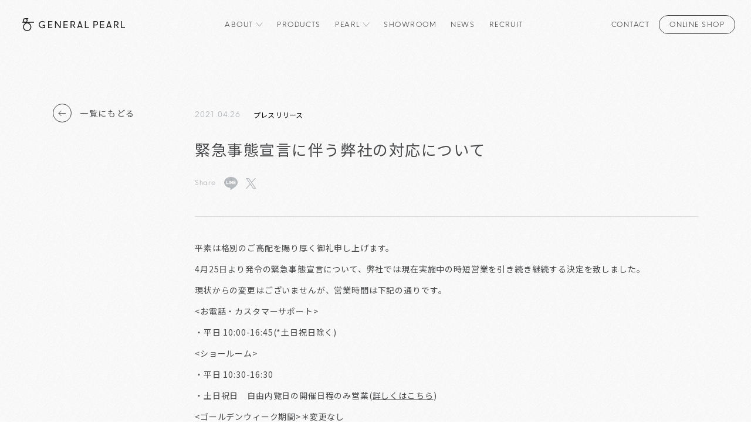

--- FILE ---
content_type: text/html; charset=UTF-8
request_url: https://generalpearl.co.jp/news/509
body_size: 41868
content:
<!doctype html>
<html dir="ltr" lang="ja" prefix="og: https://ogp.me/ns#">
<head>
    <meta charset="utf-8">
    <meta http-equiv="X-UA-Compatible" content="IE=edge">
    <meta name="viewport" content="width=device-width,initial-scale=1,user-scalable=no">

    <!--[if lt IE 9]>
    <script src="http://css3-mediaqueries-js.googlecode.com/svn/trunk/css3-mediaqueries.js"></script>
    <script src="http://html5shiv.googlecode.com/svn/trunk/html5.js"></script>
    <![endif]-->

    <!-- Google Tag Manager -->
      <script>(function(w,d,s,l,i){w[l]=w[l]||[];w[l].push({'gtm.start':
            new Date().getTime(),event:'gtm.js'});var f=d.getElementsByTagName(s)[0],
          j=d.createElement(s),dl=l!='dataLayer'?'&l='+l:'';j.async=true;j.src=
          'https://www.googletagmanager.com/gtm.js?id='+i+dl;f.parentNode.insertBefore(j,f);
        })(window,document,'script','dataLayer','GTM-5RKHG2T');</script>
    <!-- End Google Tag Manager -->

    <script src="https://generalpearl.co.jp/wp-content/themes/generalpearl_2023/assets/js/lib/cssua.min.js"></script>
            <link rel="stylesheet" href="https://generalpearl.co.jp/wp-content/themes/generalpearl_2023/assets/css/style.css" media="all">
    <link rel="apple-touch-icon" href="https://generalpearl.co.jp/wp-content/themes/generalpearl_2023/assets/img/appicon.png">
    <link rel="shortcut icon" href="https://generalpearl.co.jp/wp-content/themes/generalpearl_2023/assets/img/favicon.ico">
    
		<!-- All in One SEO 4.9.3 - aioseo.com -->
		<title>緊急事態宣言に伴う弊社の対応について | GENERAL PEARL</title>
	<meta name="description" content="平素は格別のご高配を賜り厚く御礼申し上げます。4月25日より発令の緊急事態宣言について、弊社では現在実施中の時" />
	<meta name="robots" content="max-image-preview:large" />
	<meta name="author" content="Mio Watanabe"/>
	<link rel="canonical" href="https://generalpearl.co.jp/news/509" />
	<meta name="generator" content="All in One SEO (AIOSEO) 4.9.3" />
		<meta property="og:locale" content="ja_JP" />
		<meta property="og:site_name" content="GENERAL PEARL | 1976年創業の真珠加工大卸、GENERAL PEARL（ゼネラル真珠）のブランドサイト。芯から愛せる“本物”をお届けすべく、真珠の研究・仕入れ・製品づくりを一貫して行っています。" />
		<meta property="og:type" content="article" />
		<meta property="og:title" content="緊急事態宣言に伴う弊社の対応について | GENERAL PEARL" />
		<meta property="og:description" content="平素は格別のご高配を賜り厚く御礼申し上げます。4月25日より発令の緊急事態宣言について、弊社では現在実施中の時" />
		<meta property="og:url" content="https://generalpearl.co.jp/news/509" />
		<meta property="og:image" content="https://generalpearl.co.jp/wp-content/uploads/2023/08/ogp.png" />
		<meta property="og:image:secure_url" content="https://generalpearl.co.jp/wp-content/uploads/2023/08/ogp.png" />
		<meta property="og:image:width" content="1200" />
		<meta property="og:image:height" content="630" />
		<meta property="article:published_time" content="2021-04-26T04:48:57+00:00" />
		<meta property="article:modified_time" content="2021-04-26T04:55:07+00:00" />
		<meta name="twitter:card" content="summary_large_image" />
		<meta name="twitter:title" content="緊急事態宣言に伴う弊社の対応について | GENERAL PEARL" />
		<meta name="twitter:description" content="平素は格別のご高配を賜り厚く御礼申し上げます。4月25日より発令の緊急事態宣言について、弊社では現在実施中の時" />
		<meta name="twitter:image" content="https://generalpearl.co.jp/wp-content/uploads/2023/08/ogp.png" />
		<script type="application/ld+json" class="aioseo-schema">
			{"@context":"https:\/\/schema.org","@graph":[{"@type":"BlogPosting","@id":"https:\/\/generalpearl.co.jp\/news\/509#blogposting","name":"\u7dca\u6025\u4e8b\u614b\u5ba3\u8a00\u306b\u4f34\u3046\u5f0a\u793e\u306e\u5bfe\u5fdc\u306b\u3064\u3044\u3066 | GENERAL PEARL","headline":"\u7dca\u6025\u4e8b\u614b\u5ba3\u8a00\u306b\u4f34\u3046\u5f0a\u793e\u306e\u5bfe\u5fdc\u306b\u3064\u3044\u3066","author":{"@id":"https:\/\/generalpearl.co.jp\/author\/mio-watanabe#author"},"publisher":{"@id":"https:\/\/generalpearl.co.jp\/#organization"},"image":{"@type":"ImageObject","url":"https:\/\/generalpearl.co.jp\/wp-content\/uploads\/2023\/08\/appicon.png","@id":"https:\/\/generalpearl.co.jp\/#articleImage","width":300,"height":300},"datePublished":"2021-04-26T13:48:57+09:00","dateModified":"2021-04-26T13:55:07+09:00","inLanguage":"ja","mainEntityOfPage":{"@id":"https:\/\/generalpearl.co.jp\/news\/509#webpage"},"isPartOf":{"@id":"https:\/\/generalpearl.co.jp\/news\/509#webpage"},"articleSection":"\u30d7\u30ec\u30b9\u30ea\u30ea\u30fc\u30b9"},{"@type":"BreadcrumbList","@id":"https:\/\/generalpearl.co.jp\/news\/509#breadcrumblist","itemListElement":[{"@type":"ListItem","@id":"https:\/\/generalpearl.co.jp#listItem","position":1,"name":"\u30db\u30fc\u30e0","item":"https:\/\/generalpearl.co.jp","nextItem":{"@type":"ListItem","@id":"https:\/\/generalpearl.co.jp\/news\/#listItem","name":"\u6295\u7a3f"}},{"@type":"ListItem","@id":"https:\/\/generalpearl.co.jp\/news\/#listItem","position":2,"name":"\u6295\u7a3f","item":"https:\/\/generalpearl.co.jp\/news\/","nextItem":{"@type":"ListItem","@id":"https:\/\/generalpearl.co.jp\/category\/press#listItem","name":"\u30d7\u30ec\u30b9\u30ea\u30ea\u30fc\u30b9"},"previousItem":{"@type":"ListItem","@id":"https:\/\/generalpearl.co.jp#listItem","name":"\u30db\u30fc\u30e0"}},{"@type":"ListItem","@id":"https:\/\/generalpearl.co.jp\/category\/press#listItem","position":3,"name":"\u30d7\u30ec\u30b9\u30ea\u30ea\u30fc\u30b9","item":"https:\/\/generalpearl.co.jp\/category\/press","nextItem":{"@type":"ListItem","@id":"https:\/\/generalpearl.co.jp\/news\/509#listItem","name":"\u7dca\u6025\u4e8b\u614b\u5ba3\u8a00\u306b\u4f34\u3046\u5f0a\u793e\u306e\u5bfe\u5fdc\u306b\u3064\u3044\u3066"},"previousItem":{"@type":"ListItem","@id":"https:\/\/generalpearl.co.jp\/news\/#listItem","name":"\u6295\u7a3f"}},{"@type":"ListItem","@id":"https:\/\/generalpearl.co.jp\/news\/509#listItem","position":4,"name":"\u7dca\u6025\u4e8b\u614b\u5ba3\u8a00\u306b\u4f34\u3046\u5f0a\u793e\u306e\u5bfe\u5fdc\u306b\u3064\u3044\u3066","previousItem":{"@type":"ListItem","@id":"https:\/\/generalpearl.co.jp\/category\/press#listItem","name":"\u30d7\u30ec\u30b9\u30ea\u30ea\u30fc\u30b9"}}]},{"@type":"Organization","@id":"https:\/\/generalpearl.co.jp\/#organization","name":"GENERAL PEARL","description":"1976\u5e74\u5275\u696d\u306e\u771f\u73e0\u52a0\u5de5\u5927\u5378\u3001GENERAL PEARL\uff08\u30bc\u30cd\u30e9\u30eb\u771f\u73e0\uff09\u306e\u30d6\u30e9\u30f3\u30c9\u30b5\u30a4\u30c8\u3002\u82af\u304b\u3089\u611b\u305b\u308b\u201c\u672c\u7269\u201d\u3092\u304a\u5c4a\u3051\u3059\u3079\u304f\u3001\u771f\u73e0\u306e\u7814\u7a76\u30fb\u4ed5\u5165\u308c\u30fb\u88fd\u54c1\u3065\u304f\u308a\u3092\u4e00\u8cab\u3057\u3066\u884c\u3063\u3066\u3044\u307e\u3059\u3002","url":"https:\/\/generalpearl.co.jp\/","logo":{"@type":"ImageObject","url":"https:\/\/generalpearl.co.jp\/wp-content\/uploads\/2023\/08\/appicon.png","@id":"https:\/\/generalpearl.co.jp\/news\/509\/#organizationLogo","width":300,"height":300},"image":{"@id":"https:\/\/generalpearl.co.jp\/news\/509\/#organizationLogo"}},{"@type":"Person","@id":"https:\/\/generalpearl.co.jp\/author\/mio-watanabe#author","url":"https:\/\/generalpearl.co.jp\/author\/mio-watanabe","name":"Mio Watanabe","image":{"@type":"ImageObject","@id":"https:\/\/generalpearl.co.jp\/news\/509#authorImage","url":"https:\/\/secure.gravatar.com\/avatar\/f5df05a4c84890a11aecd0445f0e2492?s=96&d=mm&r=g","width":96,"height":96,"caption":"Mio Watanabe"}},{"@type":"WebPage","@id":"https:\/\/generalpearl.co.jp\/news\/509#webpage","url":"https:\/\/generalpearl.co.jp\/news\/509","name":"\u7dca\u6025\u4e8b\u614b\u5ba3\u8a00\u306b\u4f34\u3046\u5f0a\u793e\u306e\u5bfe\u5fdc\u306b\u3064\u3044\u3066 | GENERAL PEARL","description":"\u5e73\u7d20\u306f\u683c\u5225\u306e\u3054\u9ad8\u914d\u3092\u8cdc\u308a\u539a\u304f\u5fa1\u793c\u7533\u3057\u4e0a\u3052\u307e\u3059\u30024\u670825\u65e5\u3088\u308a\u767a\u4ee4\u306e\u7dca\u6025\u4e8b\u614b\u5ba3\u8a00\u306b\u3064\u3044\u3066\u3001\u5f0a\u793e\u3067\u306f\u73fe\u5728\u5b9f\u65bd\u4e2d\u306e\u6642","inLanguage":"ja","isPartOf":{"@id":"https:\/\/generalpearl.co.jp\/#website"},"breadcrumb":{"@id":"https:\/\/generalpearl.co.jp\/news\/509#breadcrumblist"},"author":{"@id":"https:\/\/generalpearl.co.jp\/author\/mio-watanabe#author"},"creator":{"@id":"https:\/\/generalpearl.co.jp\/author\/mio-watanabe#author"},"datePublished":"2021-04-26T13:48:57+09:00","dateModified":"2021-04-26T13:55:07+09:00"},{"@type":"WebSite","@id":"https:\/\/generalpearl.co.jp\/#website","url":"https:\/\/generalpearl.co.jp\/","name":"GENERAL PEARL","description":"1976\u5e74\u5275\u696d\u306e\u771f\u73e0\u52a0\u5de5\u5927\u5378\u3001GENERAL PEARL\uff08\u30bc\u30cd\u30e9\u30eb\u771f\u73e0\uff09\u306e\u30d6\u30e9\u30f3\u30c9\u30b5\u30a4\u30c8\u3002\u82af\u304b\u3089\u611b\u305b\u308b\u201c\u672c\u7269\u201d\u3092\u304a\u5c4a\u3051\u3059\u3079\u304f\u3001\u771f\u73e0\u306e\u7814\u7a76\u30fb\u4ed5\u5165\u308c\u30fb\u88fd\u54c1\u3065\u304f\u308a\u3092\u4e00\u8cab\u3057\u3066\u884c\u3063\u3066\u3044\u307e\u3059\u3002","inLanguage":"ja","publisher":{"@id":"https:\/\/generalpearl.co.jp\/#organization"}}]}
		</script>
		<!-- All in One SEO -->

<link rel='dns-prefetch' href='//player.vimeo.com' />
<link rel='dns-prefetch' href='//s.w.org' />
</head>

<body class="post-template-default single single-post postid-509 single-format-standard">
    <!-- Google Tag Manager (noscript) -->
    <noscript><iframe src="https://www.googletagmanager.com/ns.html?id=GTM-5RKHG2T"
      height="0" width="0" style="display:none;visibility:hidden"></iframe></noscript>
      <!-- End Google Tag Manager (noscript) -->
      <noscript>
        <p>JavaScript を有効にしてご利用下さい.</p>
    </noscript>

    <header class="header">
        <div class="header_bg"></div>
        <div class="header_menu">
            <div class="header_menu_logo">
                <a href="https://generalpearl.co.jp">
                    <svg width="175" height="24" fill="none" xmlns="http://www.w3.org/2000/svg">
                        <path d="M34.734 13.895h2.893v1.532a4.747 4.747 0 01-3.328 1.354 4.773 4.773 0 01-4.768-4.768A4.773 4.773 0 0134.3 7.245a4.71 4.71 0 013.367 1.4l1.02-1.018a6.164 6.164 0 00-4.395-1.82 6.214 6.214 0 00-6.206 6.206 6.214 6.214 0 006.206 6.206c1.19 0 2.333-.334 3.329-.972v.685h1.446V12.44h-4.34v1.446l.008.008zm9.349 4.045H51.3V16.5h-5.779v-3.18h5.203v-1.447h-5.203V7.541H51.3V6.102h-7.217V17.94zm26.179 0h7.225V16.5h-5.779v-3.18h5.196v-1.447h-5.196V7.541h5.779V6.102h-7.225V17.94zm62.258 0h7.217V16.5h-5.779v-3.18h5.203v-1.447h-5.203V7.541h5.779V6.102h-7.217V17.94zM108.239 6.102h-1.447V17.94h6.65v-1.438h-5.203v-10.4zM169.805 16.5V6.103h-1.447V17.94H175v-1.438h-5.195zM63.93 15.38l-6.71-9.277h-1.377V17.94h1.447V8.661L64 17.94h1.376V6.102H63.93v9.279zm61.59-9.278h-4.192v11.845h1.447v-4.62h2.745a3.612 3.612 0 003.609-3.608 3.612 3.612 0 00-3.609-3.609v-.008zm0 5.779h-2.745V7.549h2.745a2.17 2.17 0 010 4.34v-.008zm-35.465-2.17a3.611 3.611 0 00-3.61-3.609h-4.191v11.845H83.7v-4.62h2.34l2.847 4.62h1.695l-2.963-4.822a3.629 3.629 0 002.442-3.414h-.007zm-6.355 2.17V7.549h2.746a2.17 2.17 0 010 4.34H83.7v-.008zm80.279-2.17a3.61 3.61 0 00-3.608-3.609h-4.192v11.845h1.446v-4.62h2.341l2.847 4.62h1.695l-2.963-4.822a3.628 3.628 0 002.442-3.414h-.008zm-6.354 2.17V7.549h2.746a2.171 2.171 0 010 4.34h-2.746v-.008zM97.513 6.102l-3.95 11.845h1.524l.575-1.734h5.118l.575 1.734h1.525L98.929 6.102h-1.423.007zm-1.368 8.664L98.22 8.53l2.077 6.237h-4.161.008zm50.872-8.664l-3.951 11.845h1.524l.576-1.734h5.117l.576 1.734h1.524l-3.951-11.845h-1.423.008zm-1.369 8.664l2.077-6.237 2.076 6.237h-4.161.008zM20.02 8.832V7.339h-5.873c-2.178 0-4.145.248-5.833.73-.21-.062-.428-.116-.645-.17A3.922 3.922 0 009.06 4.912c0-.887-.296-1.734-.848-2.427h2.038V.992H5.14a3.923 3.923 0 00-3.92 3.92c0 .887.296 1.734.848 2.427H0v1.493h2.473c1.167 0 2.279.078 3.329.24-.062.032-.117.063-.179.094-1.898 1.05-2.932 2.35-3.46 3.251-.654 1.112-.942 2.24-.942 3.64 0 3.85 3.181 6.984 7.093 6.984s7.093-3.134 7.093-6.984c0-1.408-.288-2.528-.941-3.64-.529-.902-1.563-2.209-3.46-3.25-.055-.032-.118-.063-.18-.094 1.05-.156 2.17-.241 3.329-.241h5.872-.008zM8.313 9.64c2.279.723 3.912 1.913 4.861 3.53.521.88.739 1.743.739 2.886 0 3.026-2.512 5.491-5.6 5.491-3.088 0-5.6-2.465-5.6-5.49 0-1.144.218-2.008.74-2.886.948-1.618 2.581-2.808 4.86-3.531zm-5.6-4.729A2.43 2.43 0 015.14 2.484a2.43 2.43 0 012.426 2.427A2.43 2.43 0 015.14 7.338a2.43 2.43 0 01-2.427-2.427z" fill="#232323"/>
                    </svg>
                </a>
            </div>
            <div class="header_menu_nav pc">
                <a class="header_menu_nav--item header_menu_nav--item--about header_menu_nav--item--drawer" href="">
                    <div class="header_menu_nav--item--drawer_border"></div>
                    ABOUT
                    <svg width="12" height="8" fill="none" xmlns="http://www.w3.org/2000/svg">
                        <path d="M.67.338l5.337 6.677L11.345.338" stroke="#4A4C4E" stroke-width=".5"/>
                    </svg>
                </a>
                <a class="header_menu_nav--item header_menu_nav--item--products" href="https://generalpearl.co.jp/products">
                    <div class="header_menu_nav--item--drawer_border"></div>
                    PRODUCTS
                </a>
                <a class="header_menu_nav--item header_menu_nav--item--pearl header_menu_nav--item--drawer" href="">
                    <div class="header_menu_nav--item--drawer_border"></div>
                    PEARL
                    <svg width="12" height="8" fill="none" xmlns="http://www.w3.org/2000/svg">
                        <path d="M.67.338l5.337 6.677L11.345.338" stroke="#4A4C4E" stroke-width=".5"/>
                    </svg>
                </a>
                <a class="header_menu_nav--item header_menu_nav--item--showroom" href="https://generalpearl.co.jp/showroom">
                    <div class="header_menu_nav--item--drawer_border"></div>
                    SHOWROOM
                </a>
                <a class="header_menu_nav--item header_menu_nav--item--news" href="https://generalpearl.co.jp/news">
                    <div class="header_menu_nav--item--drawer_border"></div>
                    NEWS
                </a>
                <a class="header_menu_nav--item header_menu_nav--item--recruit" href="https://generalpearl.co.jp/recruit">
                    <div class="header_menu_nav--item--drawer_border"></div>
                    RECRUIT
                </a>
            </div>
            <div class="header_menu_shop pc">
                <a class="header_menu_shop--item" href="https://select-type.com/e/?id=lgZF4b8MviY" target="_blank">
                    <div class="header_menu_nav--item--drawer_border"></div>
                    CONTACT
                </a>
                <a class="header_menu_shop--item" href="https://www.sinju.jp/" target="_blank">
                    ONLINE SHOP
                </a>
            </div>
            <div class="header_menu_btn sp">
                <a class="header_menu_btn--store" href="https://www.sinju.jp/" target="_blank">
                    <svg width="16" height="23" viewBox="0 0 16 23" fill="none" xmlns="http://www.w3.org/2000/svg">
                        <path d="M12 5.02539C12 2.81625 10.2091 1.02539 8 1.02539C5.79086 1.02539 4 2.81625 4 5.02539" stroke="#232323"/>
                        <rect x="15.5" y="7.12598" width="15" height="15" transform="rotate(90 15.5 7.12598)" stroke="#232323"/>
                        <path d="M4 5.02539V10.6254" stroke="#232323"/>
                        <path d="M12 5.02539V10.6254" stroke="#232323"/>
                    </svg>
                </a>
                <a class="header_menu_btn--menu">
                    <div class="header_menu_btn--menu--item"></div>
                    <div class="header_menu_btn--menu--item"></div>
                </a>
            </div>
        </div>
        <div class="header_detail pc">
            <div class="header_detail--item header_detail--item_about">
                <div class="header_detail--item_content">
                    <p class="header_detail--item_title">
                        ABOUT
                    </p>
                    <div class="header_detail--item_link">
                        <a class="header_detail--item_link--item" href="https://generalpearl.co.jp/about/vision">
                            <p class="header_detail--item_link--item_title">
                                VISION
                            </p>
                            <p class="header_detail--item_link--item_text">
                                わたしたちの想い
                            </p>
                            <svg width="13" height="11" fill="none" xmlns="http://www.w3.org/2000/svg">
                                <path d="M12 5.403H0M7.5 10L12 5.5 7.5 1" stroke="#4A4C4E"/>
                            </svg>
                        </a>
                        <a class="header_detail--item_link--item" href="https://generalpearl.co.jp/about/background">
                            <p class="header_detail--item_link--item_title">
                                BACKGROUND
                            </p>
                            <p class="header_detail--item_link--item_text">
                                創業45年の真珠大卸
                            </p>
                            <svg width="13" height="11" fill="none" xmlns="http://www.w3.org/2000/svg">
                                <path d="M12 5.403H0M7.5 10L12 5.5 7.5 1" stroke="#4A4C4E"/>
                            </svg>
                        </a>
                        <a class="header_detail--item_link--item" href="https://generalpearl.co.jp/about/company">
                            <p class="header_detail--item_link--item_title">
                                COMPANY
                            </p>
                            <p class="header_detail--item_link--item_text">
                                会社情報
                            </p>
                            <svg width="13" height="11" fill="none" xmlns="http://www.w3.org/2000/svg">
                                <path d="M12 5.403H0M7.5 10L12 5.5 7.5 1" stroke="#4A4C4E"/>
                            </svg>
                        </a>
                    </div>
                </div>
            </div>
            <div class="header_detail--item header_detail--item_pearl">
                 <div class="header_detail--item_content">
                    <p class="header_detail--item_title">
                        PEARL
                    </p>
                    <div class="header_detail--item_link">
                        <a class="header_detail--item_link--item" href="https://generalpearl.co.jp/pearl/what">
                            <p class="header_detail--item_link--item_title">
                                WHAT IS PEARL
                            </p>
                            <p class="header_detail--item_link--item_text">
                                そもそも"真珠"とは？
                            </p>
                            <svg width="13" height="11" fill="none" xmlns="http://www.w3.org/2000/svg">
                                <path d="M12 5.403H0M7.5 10L12 5.5 7.5 1" stroke="#4A4C4E"/>
                            </svg>
                        </a>
                        <a class="header_detail--item_link--item" href="https://generalpearl.co.jp/pearl/method">
                            <p class="header_detail--item_link--item_title">
                                GRADING METHOD
                            </p>
                            <p class="header_detail--item_link--item_text">
                                真珠の評価要素と方法
                            </p>
                            <svg width="13" height="11" fill="none" xmlns="http://www.w3.org/2000/svg">
                                <path d="M12 5.403H0M7.5 10L12 5.5 7.5 1" stroke="#4A4C4E"/>
                            </svg>
                        </a>
                        <a class="header_detail--item_link--item" href="https://generalpearl.co.jp/pearl/information">
                            <p class="header_detail--item_link--item_title">
                                INFORMATION
                            </p>
                            <p class="header_detail--item_link--item_text">
                                お手入れについて
                            </p>
                            <svg width="13" height="11" fill="none" xmlns="http://www.w3.org/2000/svg">
                                <path d="M12 5.403H0M7.5 10L12 5.5 7.5 1" stroke="#4A4C4E"/>
                            </svg>
                        </a>
                    </div>
                </div>
            </div>
        </div>
        <div class="header_overlay pc"></div>
        <div class="header_detail sp">
            <div class="header_detail--item_sp header_detail--item_sp--about header_detail--item_sp--parent">
                <a class="header_detail--item_sp_link" href="">
                    <p class="header_detail--item_sp_title--en">
                        ABOUT
                    </p>
                    <p class="header_detail--item_sp_title--jp">
                        わたしたちについて
                    </p>
                    <svg width="12" height="8" fill="none" xmlns="http://www.w3.org/2000/svg">
                        <path d="M.67.338l5.337 6.677L11.345.338" stroke="#4A4C4E" stroke-width=".5"/>
                    </svg>
                </a>
                <div class="header_detail--item_sp_child">
                    <a class="header_detail--item_sp_child_link" href="https://generalpearl.co.jp/about/vision">
                        わたしたちの想い
                    </a>
                    <a class="header_detail--item_sp_child_link" href="https://generalpearl.co.jp/about/background">
                        創業45年の真珠大卸
                    </a>
                    <a class="header_detail--item_sp_child_link" href="https://generalpearl.co.jp/about/company">
                        会社情報
                    </a>
                </div>
            </div>
            <div class="header_detail--item_sp header_detail--item_sp--products">
                <a class="header_detail--item_sp_link" href="https://generalpearl.co.jp/products">
                    <p class="header_detail--item_sp_title--en">
                        PRODUCTS
                    </p>
                    <p class="header_detail--item_sp_title--jp">
                        製品情報
                    </p>
                </a>
            </div>
            <div class="header_detail--item_sp header_detail--item_sp--pearl header_detail--item_sp--parent">
                <a class="header_detail--item_sp_link" href="">
                    <p class="header_detail--item_sp_title--en">
                        PEARL
                    </p>
                    <p class="header_detail--item_sp_title--jp">
                        真珠について
                    </p>
                    <svg width="12" height="8" fill="none" xmlns="http://www.w3.org/2000/svg">
                        <path d="M.67.338l5.337 6.677L11.345.338" stroke="#4A4C4E" stroke-width=".5"/>
                    </svg>
                </a>
                <div class="header_detail--item_sp_child">
                    <a class="header_detail--item_sp_child_link" href="https://generalpearl.co.jp/pearl/what">
                        そもそも"真珠"とは？
                    </a>
                    <a class="header_detail--item_sp_child_link" href="https://generalpearl.co.jp/pearl/method">
                        真珠の評価要素と方法
                    </a>
                    <a class="header_detail--item_sp_child_link" href="https://generalpearl.co.jp/pearl/information">
                        お手入れについて
                    </a>
                </div>
            </div>
            <div class="header_detail--item_sp header_detail--item_sp--showroom">
                <a class="header_detail--item_sp_link" href="https://generalpearl.co.jp/showroom">
                    <p class="header_detail--item_sp_title--en">
                        SHOWROOM
                    </p>
                    <p class="header_detail--item_sp_title--jp">
                        ショールームのご案内
                    </p>
                </a>
            </div>
            <div class="header_detail--item_sp header_detail--item_sp--news">
                <a class="header_detail--item_sp_link" href="https://generalpearl.co.jp/news">
                    <p class="header_detail--item_sp_title--en">
                        NEWS
                    </p>
                    <p class="header_detail--item_sp_title--jp">
                        お知らせ
                    </p>
                </a>
            </div>
            <div class="header_detail--item_sp header_detail--item_sp--recruit">
                <a class="header_detail--item_sp_link" href="https://generalpearl.co.jp/recruit">
                    <p class="header_detail--item_sp_title--en">
                        RECRUIT
                    </p>
                    <p class="header_detail--item_sp_title--jp">
                        採用情報
                    </p>
                </a>
            </div>
            <div class="header_detail--item_sp header_detail--item_sp--connect">
                <p class="header_detail--item_sp_title--en">
                    CONNECT<br />
                    WITH US
                </p>
                <div class="header_detail--item_sp_title--jp">
                    <a class="header_detail--item_sp_title--jp_link" href="https://www.sinju.jp/" target="_blank">
                        オンラインショップ
                        <svg width="15" height="16" fill="none" xmlns="http://www.w3.org/2000/svg">
                            <path d="M11.352 3.605l-8.238 8.237m8.602-2.102V3.376H5.352" stroke="#fff" stroke-opacity=".9" stroke-width=".5"/>
                        </svg>
                    </a>
                    <a class="header_detail--item_sp_title--jp_link" href="https://www.rakuten.ne.jp/gold/sinju-jp/" target="_blank">
                        楽天市場店
                        <svg width="15" height="16" fill="none" xmlns="http://www.w3.org/2000/svg">
                            <path d="M11.352 3.605l-8.238 8.237m8.602-2.102V3.376H5.352" stroke="#fff" stroke-opacity=".9" stroke-width=".5"/>
                        </svg>
                    </a>
                    <a class="header_detail--item_sp_title--jp_link" href="https://note.com/generalpearl" target="_blank">
                        note
                        <svg width="15" height="16" fill="none" xmlns="http://www.w3.org/2000/svg">
                            <path d="M11.352 3.605l-8.238 8.237m8.602-2.102V3.376H5.352" stroke="#fff" stroke-opacity=".9" stroke-width=".5"/>
                        </svg>
                    </a>
                </div>
            </div>
        </div>
    </header>
    <div class="loading">
        <img src="https://generalpearl.co.jp/wp-content/themes/generalpearl_2023/assets/img/loading.png" width="75" height="82.5" alt="">
    </div><main class="lower news newsSingle">
    <section class="news_main">
        <div class="news_main_content">
            <div class="news_main_back">
                <a href="https://generalpearl.co.jp/news/">
                    <svg width="32" height="32" viewBox="0 0 32 32" fill="none" xmlns="http://www.w3.org/2000/svg">
                        <circle cx="16" cy="16" r="15.5" transform="rotate(-180 16 16)" stroke="#4A4C4E" />
                        <path d="M10 16.5967L22 16.5967" stroke="#4A4C4E" />
                        <path d="M14.5 12L10 16.5L14.5 21" stroke="#4A4C4E" />
                    </svg>
                    <p class="news_main_back_text">
                        一覧にもどる
                    </p>
                </a>
            </div>
            <div class="news_main_article">
                <div class="news_main_article_option">
                                        <p class="news_main_article_option_date">
                        2021.04.26                    </p>
                    <p class="news_main_article_option_cat">
                        <a href="https://generalpearl.co.jp/category/press">                        プレスリリース                        </a>                    </p>
                </div>
                <h1 class="news_main_article_title">
                    緊急事態宣言に伴う弊社の対応について                </h1>
                <div class="news_main_article_share">
                    <p>
                        Share
                    </p>
                    <a href="https://social-plugins.line.me/lineit/share?url=https://generalpearl.co.jp/news/509" target="_blank" rel="nofollow noopener noreferrer">
                        <svg width="24" height="22" viewBox="0 0 24 22" fill="none" xmlns="http://www.w3.org/2000/svg">
                            <path opacity="0.9" fill-rule="evenodd" clip-rule="evenodd" d="M23.0824 9.36662C23.0824 4.19952 17.9053 0 11.5412 0C5.17708 0 0 4.19952 0 9.36662C0 13.9951 4.10974 17.8754 9.6559 18.6135C10.035 18.6933 10.5437 18.8629 10.6734 19.1821C10.7931 19.4714 10.7532 19.9302 10.7133 20.2295C10.7133 20.2295 10.5736 21.0475 10.5437 21.217L10.5395 21.2412C10.4853 21.5503 10.3467 22.3405 11.5412 21.8355C12.7781 21.3168 18.1846 17.9253 20.6086 15.1322C22.2744 13.2968 23.0824 11.4315 23.0824 9.36662ZM9.18698 6.87273H8.37899C8.25929 6.87273 8.14957 6.97248 8.14957 7.10215V12.1296C8.14957 12.2493 8.24932 12.3491 8.37899 12.3491H9.18698C9.30668 12.3491 9.41641 12.2493 9.41641 12.1296V7.10215C9.41641 6.97248 9.31665 6.87273 9.18698 6.87273ZM13.9554 6.87273H14.7634C14.8831 6.87273 14.9828 6.97248 15.0028 7.09218V12.1196C15.0028 12.2393 14.893 12.3391 14.7733 12.3391H13.9654C13.9554 12.3391 13.9454 12.3366 13.9354 12.3341C13.9255 12.3316 13.9155 12.3291 13.9055 12.3291H13.8856H13.8756H13.8656C13.8656 12.3191 13.8556 12.3191 13.8556 12.3191H13.8457L13.8357 12.3092L13.7758 12.2493L11.4716 9.13707V12.1695C11.4716 12.2892 11.3619 12.389 11.2422 12.389H10.4342C10.3045 12.389 10.2048 12.2892 10.2048 12.1695V7.14205C10.2048 7.01238 10.3145 6.91263 10.4342 6.91263H11.2422H11.2521H11.2621H11.2721H11.2821H11.292H11.302H11.312H11.322C11.322 6.9226 11.3319 6.9226 11.3319 6.9226H11.3419C11.3419 6.93258 11.3519 6.93258 11.3519 6.93258H11.3619L11.3718 6.94255H11.3818L11.3918 6.95253L11.4018 6.9625C11.4079 6.9625 11.4103 6.96631 11.4135 6.97158C11.4155 6.97483 11.4179 6.97864 11.4217 6.98245L13.726 10.0947V7.10215C13.726 6.97248 13.8357 6.87273 13.9554 6.87273ZM7.24232 11.0922H5.03782V7.10215C5.03782 6.98245 4.93807 6.87273 4.80839 6.87273H4.00041C3.88071 6.87273 3.77099 6.97248 3.77099 7.10215V12.1296C3.77099 12.1895 3.79094 12.2493 3.83084 12.2892C3.87074 12.3291 3.93058 12.3491 3.99043 12.3491H7.22237C7.34207 12.3491 7.4518 12.2493 7.4518 12.1196V11.3116C7.46177 11.1919 7.36202 11.0922 7.24232 11.0922ZM19.4614 7.90039C19.4614 8.03006 19.3517 8.12982 19.232 8.12982V8.09989H17.0275V8.94777H19.232C19.3617 8.94777 19.4614 9.0575 19.4614 9.1772V9.98518C19.4614 10.1149 19.3517 10.2146 19.232 10.2146H17.0275V11.0625H19.232C19.3617 11.0625 19.4614 11.1722 19.4614 11.2919V12.0999C19.4614 12.2296 19.3517 12.3293 19.232 12.3293H16.0001C15.9402 12.3293 15.8804 12.3094 15.8405 12.2695C15.8006 12.2296 15.7806 12.1697 15.7806 12.1099V7.08243C15.7806 7.0126 15.8006 6.96273 15.8405 6.92283C15.8804 6.88293 15.9402 6.86298 16.0001 6.86298H19.232C19.3617 6.86298 19.4614 6.9727 19.4614 7.0924V7.90039Z" fill="#B4B8BC" />
                        </svg>
                    </a>
                    <a href="https://twitter.com/intent/tweet?url=https://generalpearl.co.jp/news/509" target="_blank" rel="nofollow noopener noreferrer">
                        <svg width="18" height="18" fill="none" xmlns="http://www.w3.org/2000/svg">
                            <path d="M10.49 7.622L17.05 0h-1.554L9.799 6.618 5.249 0H0l6.881 10.007L0 18h1.555l6.016-6.989L12.377 18h5.248L10.49 7.622zm-2.13 2.473L7.662 9.1 2.115 1.17h2.388l4.477 6.4.697.996 5.82 8.318h-2.389L8.36 10.096z" fill="#B4B8BC" />
                        </svg>
                    </a>
                </div>
                <div class="news_main_article_content">
                    
<p>平素は格別のご高配を賜り厚く御礼申し上げます。<br>4月25日より発令の緊急事態宣言について、弊社では現在実施中の時短営業を引き続き継続する決定を致しました。</p>



<p>現状からの変更はございませんが、営業時間は下記の通りです。</p>



<p>&lt;お電話・カスタマーサポート&gt;<br>・平日 10:00-16:45(*土日祝日除く)</p>



<p>&lt;ショールーム><br>・平日 10:30-16:30<br>・土日祝日　自由内覧日の開催日程のみ営業(<a href="https://www.sinju.jp/user_data/free_visit.php" data-type="URL" data-id="https://www.sinju.jp/user_data/free_visit.php">詳しくはこちら</a>)</p>



<p>&lt;ゴールデンウィーク期間>＊変更なし<br>・4/30-5/5まで休業<br>・4/29、5/5は御徒町ショールームにて自由内覧日を開催予定</p>



<p>これまで通り最大限感染防止に努め、皆様が安心して真珠選びをお楽しみ頂ける環境を構築して参ります。</p>



<p>なお、今後の政府・行政の方針によっては、再び営業予定を変更させていただく場合がございますので、予めご了承くださいますようお願い申し上げます。</p>



<p>今後ともGENERALPEARLのご愛顧のほど、何卒宜しくお願い申し上げます。</p>
                </div>
            </div>
        </div>
    </section>

</main>


<footer class="footer bg--dark" data-midnight="dark">
	<section class="footer_shop">
		<p class="footer_shop_title">
			ONLINE SHOP
		</p>
		<a class="footer_shop_link" href="https://www.sinju.jp/" target="_blank">
			<p class="footer_shop_link_text">
				各種製品のご購入はこちら
			</p>
			<div class="footer_shop_link_icon">
				<svg width="13" height="11" fill="none" xmlns="http://www.w3.org/2000/svg">
					<path d="M12 5.403H0M7.5 10L12 5.5 7.5 1" stroke="#4A4C4E"/>
				</svg>
			</div>
		</a>
	</section>
	<section class="footer_content">
		<div class="footer_nav">
			<div class="footer_nav--item footer_nav--item_01">
				<div class="footer_nav--item_block">
					<p class="footer_nav--item_title">
						ABOUT
					</p>
					<a class="footer_nav--item_text" href="https://generalpearl.co.jp/about/vision">
						<p class="footer_nav--item_text_line">
							わたしたちの想い
						</p>
					</a>
					<a class="footer_nav--item_text" href="https://generalpearl.co.jp/about/background">
						<p class="footer_nav--item_text_line">
							創業45年の真珠大卸
						</p>
					</a>
					<a class="footer_nav--item_text" href="https://generalpearl.co.jp/about/company">
						<p class="footer_nav--item_text_line">
							会社情報
						</p>
					</a>
				</div>
				<div class="footer_nav--item_block">
					<p class="footer_nav--item_title">
						PRODUCTS
					</p>
					<a class="footer_nav--item_text" href="https://generalpearl.co.jp/products">
						<p class="footer_nav--item_text_line">
							製品情報
						</p>
					</a>
				</div>
			</div>

			<div class="footer_nav--item footer_nav--item_02">
				<div class="footer_nav--item_block">
					<p class="footer_nav--item_title">
						PEARL
					</p>
					<a class="footer_nav--item_text" href="https://generalpearl.co.jp/pearl/what">
						<p class="footer_nav--item_text_line">
							そもそも"真珠"とは？
						</p>
					</a>
					<a class="footer_nav--item_text" href="https://generalpearl.co.jp/pearl/method">
						<p class="footer_nav--item_text_line">
							真珠の評価要素と方法
						</p>
					</a>
					<a class="footer_nav--item_text" href="https://generalpearl.co.jp/pearl/information">
						<p class="footer_nav--item_text_line">
							お手入れについて
						</p>						
					</a>
				</div>
				<div class="footer_nav--item_block">
					<p class="footer_nav--item_title">
						SHOWROOM
					</p>
					<a class="footer_nav--item_text" href="https://generalpearl.co.jp/showroom">
						<p class="footer_nav--item_text_line">
							ショールームのご案内
						</p>
					</a>
				</div>
			</div>

			<div class="footer_nav--item footer_nav--item_03">
				<div class="footer_nav--item_block">
					<p class="footer_nav--item_title">
						NEWS
					</p>
					<a class="footer_nav--item_text" href="https://generalpearl.co.jp/news">
						<p class="footer_nav--item_text_line">
							お知らせ
						</p>
					</a>
				</div>
				<div class="footer_nav--item_block">
					<p class="footer_nav--item_title">
						RECRUIT
					</p>
					<a class="footer_nav--item_text" href="https://generalpearl.co.jp/recruit">
						<p class="footer_nav--item_text_line">
							採用情報
						</p>
					</a>
				</div>
				<div class="footer_nav--item_block">
					<p class="footer_nav--item_title">
						CONTACT
					</p>
					<a class="footer_nav--item_text" href="https://select-type.com/e/?id=lgZF4b8MviY" target="_blank">
						<p class="footer_nav--item_text_line">
							お問い合わせ
						</p>
					</a>
				</div>
			</div>

			<div class="footer_nav--item footer_nav--item_04">
				<div class="footer_nav--item_block">
					<p class="footer_nav--item_title">
						CONNECT WITH US
					</p>
					<a class="footer_nav--item_text" href="https://www.sinju.jp/" target="_blank">
						<p class="footer_nav--item_text_line">
							オンラインショップ
						</p>
						<svg width="15" height="16" fill="none" xmlns="http://www.w3.org/2000/svg">
							<path d="M11.352 3.605l-8.238 8.237m8.602-2.102V3.376H5.352" stroke="#fff" stroke-opacity=".9" stroke-width=".5"/>
						</svg>
					</a>
					<a class="footer_nav--item_text" href="https://www.rakuten.ne.jp/gold/sinju-jp/" target="_blank">
						<p class="footer_nav--item_text_line">
							楽天市場店
						</p>
						<svg width="15" height="16" fill="none" xmlns="http://www.w3.org/2000/svg">
							<path d="M11.352 3.605l-8.238 8.237m8.602-2.102V3.376H5.352" stroke="#fff" stroke-opacity=".9" stroke-width=".5"/>
						</svg>
					</a>
					<a class="footer_nav--item_text" href="https://note.com/generalpearl" target="_blank">
						<p class="footer_nav--item_text_line">
							note
						</p>
						<svg width="15" height="16" fill="none" xmlns="http://www.w3.org/2000/svg">
							<path d="M11.352 3.605l-8.238 8.237m8.602-2.102V3.376H5.352" stroke="#fff" stroke-opacity=".9" stroke-width=".5"/>
						</svg>
					</a>
				</div>
			</div>
		</div>
		<div class="footer_copyright">
			<a class="footer_copyright_logo" href="https://generalpearl.co.jp">
				<img src="https://generalpearl.co.jp/wp-content/themes/generalpearl_2023/assets/img/footer_logo.svg" alt="">
			</a>
			<p class="footer_copyright_text">
				© GENERAL PEARL co,.
			</p>
		</div>
	</section>
</footer>
<script src="https://cdn.jsdelivr.net/npm/simple-parallax-js@5.5.1/dist/simpleParallax.min.js"></script>

<link rel='stylesheet' id='wp-block-library-css'  href='https://generalpearl.co.jp/wp-includes/css/dist/block-library/style.min.css?ver=2bca631b972647d770adcba92663f0b4' type='text/css' media='all' />
<link rel='stylesheet' id='aioseo/css/src/vue/standalone/blocks/table-of-contents/global.scss-css'  href='https://generalpearl.co.jp/wp-content/plugins/all-in-one-seo-pack/dist/Lite/assets/css/table-of-contents/global.e90f6d47.css?ver=4.9.3' type='text/css' media='all' />
<script type='text/javascript' src='https://generalpearl.co.jp/wp-includes/js/jquery/jquery.min.js?ver=3.5.1' id='jquery-core-js'></script>
<script type='text/javascript' src='https://generalpearl.co.jp/wp-includes/js/jquery/jquery-migrate.min.js?ver=3.3.2' id='jquery-migrate-js'></script>
<script type='text/javascript' src='https://generalpearl.co.jp/wp-content/themes/generalpearl_2023/assets/js/lib/jquery.lazyload.min.js?ver=2bca631b972647d770adcba92663f0b4' id='lazyload-js'></script>
<script type='text/javascript' src='https://player.vimeo.com/api/player.js?ver=2bca631b972647d770adcba92663f0b4' id='vimeo-js'></script>
<script type='text/javascript' src='https://generalpearl.co.jp/wp-content/themes/generalpearl_2023/assets/js/lib/slick.min.js?ver=2bca631b972647d770adcba92663f0b4' id='slick-js'></script>
<script type='text/javascript' src='https://generalpearl.co.jp/wp-content/themes/generalpearl_2023/assets/js/lib/midnight.jquery.min.js?ver=2bca631b972647d770adcba92663f0b4' id='midnight-js'></script>
<script type='text/javascript' src='https://generalpearl.co.jp/wp-content/themes/generalpearl_2023/assets/js/lib/jquery.easing.1.3.js?ver=2bca631b972647d770adcba92663f0b4' id='easing-js'></script>
<script type='text/javascript' src='https://generalpearl.co.jp/wp-content/themes/generalpearl_2023/assets/js/min/main.min.js?ver=2bca631b972647d770adcba92663f0b4' id='main-js'></script>
</body>
</html>

--- FILE ---
content_type: text/css
request_url: https://generalpearl.co.jp/wp-content/themes/generalpearl_2023/assets/css/style.css
body_size: 218102
content:
@charset "UTF-8";
/* 
html5doctor.com Reset Stylesheet
v1.6.1
Last Updated: 2010-09-17
Author: Richard Clark - http://richclarkdesign.com 
Twitter: @rich_clark
*/
@import url("https://fonts.googleapis.com/css2?family=Manrope:wght@200;300;400&family=Noto+Sans+JP:wght@400;500&display=swap");
html, body, div, span, object, iframe,
h1, h2, h3, h4, h5, h6, p, blockquote, pre,
abbr, address, cite, code,
del, dfn, em, img, ins, kbd, q, samp,
small, strong, sub, sup, var,
b, i,
dl, dt, dd, ol, ul, li,
fieldset, form, label, legend,
table, caption, tbody, tfoot, thead, tr, th, td,
article, aside, canvas, details, figcaption, figure,
footer, header, hgroup, menu, nav, section, summary,
time, mark, audio, video {
  margin: 0;
  padding: 0;
  border: 0;
  outline: 0;
  font-size: 100%;
  vertical-align: baseline;
  background: transparent;
  font-weight: normal;
}

body {
  line-height: 1;
}

article, aside, details, figcaption, figure,
footer, header, hgroup, menu, nav, section {
  display: block;
}

ul, li {
  list-style: none;
}

blockquote, q {
  quotes: none;
}

blockquote:before, blockquote:after,
q:before, q:after {
  content: "";
  content: none;
}

a {
  margin: 0;
  padding: 0;
  font-size: 100%;
  vertical-align: baseline;
  background: transparent;
  text-decoration: none;
  color: #000000;
}

/* change colours to suit your needs */
ins {
  background-color: #ff9;
  color: #000;
  text-decoration: none;
}

/* change colours to suit your needs */
mark {
  background-color: #ff9;
  color: #000;
  font-style: italic;
  font-weight: bold;
}

del {
  text-decoration: line-through;
}

abbr[title], dfn[title] {
  border-bottom: 1px dotted;
  cursor: help;
}

table {
  border-collapse: collapse;
  border-spacing: 0;
}

/* change border colour to suit your needs */
hr {
  display: block;
  height: 1px;
  border: 0;
  border-top: 1px solid #cccccc;
  margin: 1em 0;
  padding: 0;
}

input, select {
  vertical-align: middle;
}

input {
  padding: 0;
  border: none;
  border-radius: 0;
  outline: none;
  background: none;
}

select, textarea {
  -webkit-appearance: none;
  appearance: none;
  border: none;
  outline: none;
  background: transparent;
}

article,
aside,
details,
figcaption,
figure,
footer,
header,
hgroup,
main,
menu,
nav,
section,
summary {
  display: block;
}

img {
  vertical-align: bottom;
}

/* ////////////////////////////////////////
$color
//////////////////////////////////////// */
/* ////////////////////////////////////////
$breakpoint
//////////////////////////////////////// */
@font-face {
  font-family: "Neue Einstellung";
  font-style: normal;
  font-weight: 100;
  src: url("../font/neueeinstellung-thin.woff") format("woff"), url("../font/neueeinstellung-thin.woff2") format("woff2");
}
@font-face {
  font-family: "Neue Einstellung";
  font-style: normal;
  font-weight: 200;
  src: url("../font/neueeinstellung-light.woff") format("woff"), url("../font/neueeinstellung-light.woff2") format("woff2");
}
@font-face {
  font-family: "Neue Einstellung";
  font-style: normal;
  font-weight: 400;
  src: url("../font/neueeinstellung-normal.woff") format("woff"), url("../font/neueeinstellung-normal.woff2") format("woff2");
}
/*

HTMLタグのデフォルト定義

*/
* {
  box-sizing: border-box;
}

body {
  font-family: "Noto Sans JP", sans-serif;
  font-weight: 400;
  margin: 0;
  padding: 0;
  letter-spacing: 0.12em;
  color: #4A4C4E;
  text-align: justify;
}
@media screen and (max-width: 960px) {
  body {
    text-align: left;
  }
}

/*============================================================================================================
-----Cleaner--------------------------------------------------------------------------------------------------
============================================================================================================*/
.clear {
  clear: both;
}

.visible {
  visibility: visible;
}

.hidden {
  visibility: hidden;
}

.dblock {
  display: block;
}

.dnone {
  display: none;
}

.dflex {
  display: -webkit-box;
  display: -webkit-flex;
  display: -ms-flexbox;
  display: flex;
  -webkit-box-orient: horizontal;
  -webkit-box-direction: normal;
  -webkit-flex-direction: row;
      -ms-flex-direction: row;
          flex-direction: row;
  -webkit-box-align: center;
  -webkit-align-items: center;
      -ms-flex-align: center;
          align-items: center;
  -webkit-box-pack: justify;
  -webkit-justify-content: space-between;
      -ms-flex-pack: justify;
          justify-content: space-between;
}

.pc {
  display: block;
}
@media screen and (max-width: 960px) {
  .pc {
    display: none;
  }
}

.sp {
  display: none;
}
@media screen and (max-width: 960px) {
  .sp {
    display: block;
  }
}

/*============================================================================================================
-----Cleaner--------------------------------------------------------------------------------------------------
============================================================================================================*/
header,
main,
footer {
  opacity: 0;
  pointer-events: none;
}

.scrollUpWeight_01,
.scrollUpWeight_02,
.scrollUpWeight_03,
.scrollDownWeight_01,
.scrollDownWeight_02,
.scrollDownWeight_03 {
  position: relative;
}

body:before {
  content: "";
  position: fixed;
  top: 0;
  left: 0;
  z-index: 1000;
  width: 100%;
  height: 100%;
  pointer-events: none;
  opacity: 0.05;
  background-size: 60px 60px;
  background-image: url(../img/noise_overlay.png);
}

section {
  position: relative;
}

.loading {
  position: fixed;
  width: 100%;
  height: 100vh;
  height: 100svh;
  display: -webkit-box;
  display: -webkit-flex;
  display: -ms-flexbox;
  display: flex;
  -webkit-box-align: center;
  -webkit-align-items: center;
      -ms-flex-align: center;
          align-items: center;
  -webkit-box-pack: center;
  -webkit-justify-content: center;
      -ms-flex-pack: center;
          justify-content: center;
  top: 0;
  left: 0;
  z-index: 99999;
  pointer-events: none;
}
.loading img {
  position: relative;
}
@media screen and (min-width: 961px) {
  .loading img {
    width: 70px;
    height: auto;
    top: -21px;
    left: 6px;
  }
}
@media screen and (max-width: 960px) {
  .loading img {
    width: 57px;
    height: auto;
    top: -18px;
    left: 5px;
  }
}

.header {
  width: 100%;
  height: 85px;
  padding: 27px 27px 28px 38px;
  position: fixed;
  top: 0;
  left: 0;
  z-index: 99;
}
@media screen and (max-width: 960px) {
  .header {
    height: 65px;
    padding: 22px 20px 21px 22px;
  }
}
@media screen and (min-width: 961px) {
  .header:not(.active) .header_menu_nav--item:hover {
    opacity: 0.4;
  }
}
.header:not(.active) .header_menu .midnightHeader.dark .header_menu_logo a svg path {
  fill: #fff;
}
.header:not(.active) .header_menu .midnightHeader.dark .header_menu_nav--item {
  color: #fff;
}
.header:not(.active) .header_menu .midnightHeader.dark .header_menu_nav--item:after {
  background-color: rgba(255, 255, 255, 0.5);
}
.header:not(.active) .header_menu .midnightHeader.dark .header_menu_nav--item svg path {
  stroke: #fff;
}
.header:not(.active) .header_menu .midnightHeader.dark .header_menu_shop--item {
  color: #fff;
}
.header:not(.active) .header_menu .midnightHeader.dark .header_menu_shop--item:first-child:after {
  background-color: rgba(255, 255, 255, 0.5);
}
.header:not(.active) .header_menu .midnightHeader.dark .header_menu_shop--item:nth-child(2) {
  border: 1px solid #fff;
}
.header:not(.active) .header_menu .midnightHeader.dark .header_menu_btn--store svg path,
.header:not(.active) .header_menu .midnightHeader.dark .header_menu_btn--store svg rect {
  stroke: #fff;
}
.header:not(.active) .header_menu .midnightHeader.dark .header_menu_btn--menu--item {
  background-color: #fff;
}
@media screen and (min-width: 961px) {
  .header.active .header_menu_nav--item:hover .header_menu_nav--item--drawer_border {
    opacity: 1;
  }
}
.header_bg {
  content: "";
  display: block;
  width: 100%;
  height: 100%;
  background-color: #fff;
  z-index: 2;
  position: absolute;
  top: 0;
  left: 0;
  border-bottom: 1px solid #E1E1E1;
  opacity: 0;
}
.header_menu {
  display: -webkit-box;
  display: -webkit-flex;
  display: -ms-flexbox;
  display: flex;
  -webkit-box-align: center;
  -webkit-align-items: center;
      -ms-flex-align: center;
          align-items: center;
  -webkit-box-pack: justify;
  -webkit-justify-content: space-between;
      -ms-flex-pack: justify;
          justify-content: space-between;
  position: relative;
  z-index: 3;
}
.header_menu .midnightHeader.default {
  z-index: 2;
}
.header_menu .midnightHeader.dark {
  z-index: 1;
}
.header_menu .midnightInner {
  display: -webkit-box;
  display: -webkit-flex;
  display: -ms-flexbox;
  display: flex;
  -webkit-box-align: center;
  -webkit-align-items: center;
      -ms-flex-align: center;
          align-items: center;
  -webkit-box-pack: justify;
  -webkit-justify-content: space-between;
      -ms-flex-pack: justify;
          justify-content: space-between;
  padding: 27px 27px 28px 38px;
  height: 85px;
  overflow: hidden !important;
}
@media screen and (max-width: 960px) {
  .header_menu .midnightInner {
    height: 65px;
    padding: 22px 20px 21px 22px;
  }
}
.header_menu .midnightInner::-webkit-scrollbar {
  display: none;
}
@media screen and (max-width: 960px) {
  .header_menu_logo a svg {
    width: 150px;
    height: auto;
  }
  .header_menu_logo a svg path {
    -webkit-transform: scale(0.86);
        -ms-transform: scale(0.86);
            transform: scale(0.86);
  }
}
.header_menu_nav {
  margin-top: -5px;
  margin-left: 20px;
}
.header_menu_nav--item {
  color: #4A4C4E;
  font-family: "Neue Einstellung", sans-serif;
  font-weight: 400;
  font-size: 12px;
  letter-spacing: 0.12em;
  position: relative;
  -webkit-transition: 0.4s;
  transition: 0.4s;
}
@media screen and (min-width: 961px) and (max-width: 1100px) {
  .header_menu_nav--item {
    font-size: 11px;
  }
}
@media screen and (min-width: 961px) and (max-width: 980px) {
  .header_menu_nav--item {
    font-size: 11px;
  }
}
.header_menu_nav--item:not(:last-child) {
  margin-right: 20px;
}
@media screen and (min-width: 961px) and (max-width: 1100px) {
  .header_menu_nav--item:not(:last-child) {
    margin-right: 14px;
  }
}
.header_menu_nav--item--drawer_border {
  content: "";
  display: block;
  width: 100%;
  height: 4px;
  background-color: #3C4146;
  position: absolute;
  left: 0;
  bottom: -34px;
  opacity: 0;
  -webkit-transition: 0.4s;
  transition: 0.4s;
}
.header_menu_nav--item--drawer svg {
  width: 12px;
  height: auto;
  -webkit-transition: 0.2s;
  transition: 0.2s;
}
.header_menu_shop {
  display: -webkit-box;
  display: -webkit-flex;
  display: -ms-flexbox;
  display: flex;
  -webkit-box-align: center;
  -webkit-align-items: center;
      -ms-flex-align: center;
          align-items: center;
}
.header_menu_shop.pc {
  display: -webkit-box;
  display: -webkit-flex;
  display: -ms-flexbox;
  display: flex;
}
@media screen and (max-width: 960px) {
  .header_menu_shop.pc {
    display: none;
  }
}
.header_menu_shop.sp {
  display: none;
}
@media screen and (max-width: 960px) {
  .header_menu_shop.sp {
    display: -webkit-box;
    display: -webkit-flex;
    display: -ms-flexbox;
    display: flex;
  }
}
.header_menu_shop--item {
  color: #4A4C4E;
  font-family: "Neue Einstellung", sans-serif;
  font-weight: 400;
  font-size: 12px;
  letter-spacing: 0.12em;
  position: relative;
  -webkit-transition: 0.4s;
  transition: 0.4s;
}
@media screen and (min-width: 961px) and (max-width: 1100px) {
  .header_menu_shop--item {
    font-size: 11px;
  }
}
@media screen and (min-width: 961px) and (max-width: 980px) {
  .header_menu_shop--item {
    font-size: 11px;
  }
}
.header_menu_shop--item:not(:last-child) {
  margin-right: 16px;
}
.header_menu_shop--item:first-child:after {
  content: "";
  display: block;
  width: 100%;
  height: 1px;
  background-color: rgba(74, 76, 78, 0.5);
  position: absolute;
  left: 0;
  bottom: -4px;
  -webkit-transform: scaleX(0);
      -ms-transform: scaleX(0);
          transform: scaleX(0);
  -webkit-transform-origin: center left;
      -ms-transform-origin: center left;
          transform-origin: center left;
  -webkit-transition: 0.4s;
  transition: 0.4s;
  z-index: 2;
}
@media screen and (min-width: 961px) {
  .header_menu_shop--item:first-child:hover {
    opacity: 0.4;
  }
}
.header_menu_shop--item:nth-child(2) {
  padding: 9px 17px;
  border: 1px solid #4A4C4E;
  border-radius: 15px;
  display: -webkit-box;
  display: -webkit-flex;
  display: -ms-flexbox;
  display: flex;
  -webkit-box-align: center;
  -webkit-align-items: center;
      -ms-flex-align: center;
          align-items: center;
  -webkit-box-pack: center;
  -webkit-justify-content: center;
      -ms-flex-pack: center;
          justify-content: center;
  -webkit-transition: 0.4s;
  transition: 0.4s;
}
@media screen and (min-width: 961px) {
  .header_menu_shop--item:nth-child(2):hover {
    background-color: #4A4C4E;
    color: #fff;
  }
}
.header_menu_shop--item .header_menu_nav--item--drawer_border {
  content: "";
  display: block;
  width: 100%;
  height: 4px;
  background-color: #3C4146;
  position: absolute;
  left: 0;
  bottom: -34px;
  opacity: 0;
  -webkit-transition: 0.4s;
  transition: 0.4s;
}
.header_menu_btn {
  display: -webkit-box;
  display: -webkit-flex;
  display: -ms-flexbox;
  display: flex;
  -webkit-box-align: center;
  -webkit-align-items: center;
      -ms-flex-align: center;
          align-items: center;
}
@media screen and (max-width: 960px) {
  .header_menu_btn {
    display: -webkit-box;
    display: -webkit-flex;
    display: -ms-flexbox;
    display: flex;
  }
}
@media screen and (min-width: 961px) {
  .header_menu_btn {
    display: none;
  }
}
.header_menu_btn--store {
  margin-right: 25px;
}
.header_menu_btn--menu {
  width: 24px;
  height: 8px;
  display: -webkit-box;
  display: -webkit-flex;
  display: -ms-flexbox;
  display: flex;
  -webkit-box-pack: justify;
  -webkit-justify-content: space-between;
      -ms-flex-pack: justify;
          justify-content: space-between;
  -webkit-box-orient: vertical;
  -webkit-box-direction: normal;
  -webkit-flex-direction: column;
      -ms-flex-direction: column;
          flex-direction: column;
}
.header_menu_btn--menu--item {
  width: 100%;
  height: 1px;
  background-color: #232323;
  position: relative;
  -webkit-transition: 0.4s;
  transition: 0.4s;
  -webkit-transform-origin: center;
      -ms-transform-origin: center;
          transform-origin: center;
}
.header_detail {
  position: absolute;
  width: 100%;
  top: 0;
  left: 0;
  z-index: 1;
}
@media screen and (max-width: 960px) {
  .header_detail {
    height: calc(100vh - 65px);
    background-color: #fff;
    opacity: 0;
    top: calc(-100vh + 65px);
    padding: 43px 22px 80px;
    -webkit-transition: 0.4s;
    transition: 0.4s;
    overflow: scroll;
  }
}
.header_detail--item {
  width: 100%;
  padding: 48px 0;
  background-color: #fff;
  top: -253px;
  position: absolute;
  left: 0;
  opacity: 0;
}
.header_detail--item_content {
  display: -webkit-box;
  display: -webkit-flex;
  display: -ms-flexbox;
  display: flex;
}
@media screen and (min-width: 961px) and (max-width: 1200px) {
  .header_detail--item_content {
    padding: 0 40px;
  }
}
.header_detail--item_content .header_detail--item_title {
  font-size: 22px;
  font-family: "Neue Einstellung", sans-serif;
  font-weight: 200;
  letter-spacing: 0.12em;
  color: #4A4C4E;
  margin-right: 233px;
}
.header_detail--item_content .header_detail--item_link {
  width: 470px;
}
.header_detail--item_content .header_detail--item_link--item {
  color: #4A4C4E;
  display: -webkit-box;
  display: -webkit-flex;
  display: -ms-flexbox;
  display: flex;
  -webkit-box-align: center;
  -webkit-align-items: center;
      -ms-flex-align: center;
          align-items: center;
  position: relative;
  padding: 29px 0 18px;
  border-bottom: 1px solid #E1E1E1;
}
.header_detail--item_content .header_detail--item_link--item:first-child {
  padding-top: 0;
}
.header_detail--item_content .header_detail--item_link--item:first-child svg {
  top: 2px;
}
.header_detail--item_content .header_detail--item_link--item:after {
  content: "";
  display: block;
  width: 100%;
  height: 1px;
  background-color: #4A4C4E;
  position: absolute;
  left: 0;
  bottom: 0;
  -webkit-transform: scaleX(0);
      -ms-transform: scaleX(0);
          transform: scaleX(0);
  -webkit-transform-origin: center left;
      -ms-transform-origin: center left;
          transform-origin: center left;
  -webkit-transition: 0.4s;
  transition: 0.4s;
  z-index: 2;
}
.header_detail--item_content .header_detail--item_link--item_title {
  font-size: 11px;
  font-family: "Neue Einstellung", sans-serif;
  font-weight: 400;
  letter-spacing: 0.12em;
  width: 80px;
  margin-right: 40px;
}
.header_detail--item_content .header_detail--item_link--item_text {
  font-size: 14px;
  letter-spacing: 0.02em;
}
.header_detail--item_content .header_detail--item_link--item svg {
  position: absolute;
  right: 0;
  top: 50%;
  -webkit-transition: 0.4s;
  transition: 0.4s;
}
@media screen and (min-width: 961px) {
  .header_detail--item_content .header_detail--item_link--item:hover svg {
    -webkit-transform: translateX(4px);
        -ms-transform: translateX(4px);
            transform: translateX(4px);
  }
  .header_detail--item_content .header_detail--item_link--item:hover:after {
    -webkit-transform: scaleX(1);
        -ms-transform: scaleX(1);
            transform: scaleX(1);
  }
}
.header_detail--item_pearl .header_detail--item_link--item_title {
  width: 127px;
}
@media screen and (max-width: 960px) {
  .header_detail--item_sp:not(:first-child) .header_detail--item_sp_link {
    padding-top: 20px;
    border-top: 1px solid #E1E1E1;
  }
  .header_detail--item_sp_link {
    display: -webkit-box;
    display: -webkit-flex;
    display: -ms-flexbox;
    display: flex;
    -webkit-box-align: center;
    -webkit-align-items: center;
        -ms-flex-align: center;
            align-items: center;
    padding-bottom: 20px;
    position: relative;
  }
  .header_detail--item_sp .header_detail--item_sp_title--en {
    font-family: "Neue Einstellung", sans-serif;
    font-weight: 400;
    font-size: 11px;
    letter-spacing: 0.12em;
    width: 97px;
    color: #4A4C4E;
  }
  .header_detail--item_sp .header_detail--item_sp_title--jp {
    -webkit-box-flex: 1;
    -webkit-flex: 1;
        -ms-flex: 1;
            flex: 1;
    font-size: 13px;
    letter-spacing: 0.02em;
    color: #4A4C4E;
  }
  .header_detail--item_sp.header_detail--item_sp--parent {
    padding-bottom: 20px;
  }
  .header_detail--item_sp.header_detail--item_sp--parent .header_detail--item_sp_link {
    padding-bottom: 0;
  }
  .header_detail--item_sp.header_detail--item_sp--parent .header_detail--item_sp_link svg {
    position: absolute;
    top: 4px;
    right: 0;
    -webkit-transition: 0.4s;
    transition: 0.4s;
  }
  .header_detail--item_sp.header_detail--item_sp--parent .header_detail--item_sp_child {
    padding-left: 97px;
    margin-top: 25px;
    display: none;
  }
  .header_detail--item_sp.header_detail--item_sp--parent .header_detail--item_sp_child_link {
    display: block;
    font-size: 14px;
    letter-spacing: 0.02em;
    color: #B4B8BC;
  }
  .header_detail--item_sp.header_detail--item_sp--parent .header_detail--item_sp_child_link:not(:last-child) {
    margin-bottom: 20px;
  }
  .header_detail--item_sp.header_detail--item_sp--parent.header_detail--item_sp--pearl .header_detail--item_sp_link svg {
    top: 20px;
  }
  .header_detail--item_sp.header_detail--item_sp--parent.active .header_detail--item_sp_link svg {
    -webkit-transform: rotate(180deg);
        -ms-transform: rotate(180deg);
            transform: rotate(180deg);
  }
  .header_detail--item_sp.header_detail--item_sp--connect {
    display: -webkit-box;
    display: -webkit-flex;
    display: -ms-flexbox;
    display: flex;
    -webkit-box-pack: justify;
    -webkit-justify-content: space-between;
        -ms-flex-pack: justify;
            justify-content: space-between;
    padding-top: 18px;
    border-top: 1px solid #E1E1E1;
  }
  .header_detail--item_sp.header_detail--item_sp--connect .header_detail--item_sp_title--en {
    line-height: 1.8em;
  }
  .header_detail--item_sp.header_detail--item_sp--connect .header_detail--item_sp_title--jp_link {
    display: block;
    color: #4A4C4E;
  }
  .header_detail--item_sp.header_detail--item_sp--connect .header_detail--item_sp_title--jp_link:not(:last-child) {
    margin-bottom: 20px;
  }
  .header_detail--item_sp.header_detail--item_sp--connect .header_detail--item_sp_title--jp_link svg {
    position: relative;
    top: 4px;
    margin-left: 6px;
  }
  .header_detail--item_sp.header_detail--item_sp--connect .header_detail--item_sp_title--jp_link svg path {
    stroke: #4A4C4E;
  }
}
.header_overlay {
  width: 100%;
  height: 100vh;
  position: absolute;
  top: 0;
  left: 0;
  z-index: -1;
  opacity: 0;
  pointer-events: none;
  background-color: rgba(0, 0, 0, 0.4);
}
@media screen and (max-width: 960px) {
  .header.active .header_menu_btn--menu--item:first-child {
    -webkit-transform: rotate(45deg);
        -ms-transform: rotate(45deg);
            transform: rotate(45deg);
    top: 4px;
  }
  .header.active .header_menu_btn--menu--item:nth-child(2) {
    -webkit-transform: rotate(-45deg);
        -ms-transform: rotate(-45deg);
            transform: rotate(-45deg);
    bottom: 3px;
  }
}
@media screen and (max-width: 960px) and (max-width: 960px) {
  .header.active .header_detail {
    top: 65px;
    opacity: 1;
    -webkit-transition: 0.8s 0.4s ease;
    transition: 0.8s 0.4s ease;
  }
}

.top .fv {
  width: 100%;
  height: 100vh;
  height: 100svh;
  position: relative;
}
.top .fv_bg {
  display: -webkit-box;
  display: -webkit-flex;
  display: -ms-flexbox;
  display: flex;
  width: 100%;
  height: 100%;
  z-index: 1;
  position: relative;
}
@media screen and (max-width: 960px) {
  .top .fv_bg {
    -webkit-box-orient: vertical;
    -webkit-box-direction: reverse;
    -webkit-flex-direction: column-reverse;
        -ms-flex-direction: column-reverse;
            flex-direction: column-reverse;
  }
}
.top .fv_bg_slider {
  width: 50%;
  height: 100%;
}
@media screen and (max-width: 960px) {
  .top .fv_bg_slider {
    width: 100%;
    height: 50%;
  }
}
.top .fv_bg_slider .slick-list {
  height: 100%;
}
@media screen and (max-width: 960px) {
  .top .fv_bg_slider .slick-list {
    width: 100%;
  }
}
.top .fv_bg_slider .slick-list .slick-track {
  height: 100%;
}
@media screen and (max-width: 960px) {
  .top .fv_bg_slider .slick-list .slick-track {
    width: 100%;
  }
}
.top .fv_bg_slider--item img {
  width: 100%;
  height: 100%;
  object-fit: cover;
}
.top .fv_logo {
  position: absolute;
  top: 50%;
  left: 50%;
  -webkit-transform: translate(-50%, -50%);
      -ms-transform: translate(-50%, -50%);
          transform: translate(-50%, -50%);
  z-index: 2;
}
.top .fv_logo img {
  width: 220px;
  height: auto;
}
@media screen and (max-width: 960px) {
  .top .fv_logo img {
    width: 180px;
  }
}
.top .fv_scroll {
  position: absolute;
  right: 24px;
  bottom: 0;
  z-index: 3;
  mix-blend-mode: difference;
  display: -webkit-box;
  display: -webkit-flex;
  display: -ms-flexbox;
  display: flex;
  -webkit-box-orient: vertical;
  -webkit-box-direction: normal;
  -webkit-flex-direction: column;
      -ms-flex-direction: column;
          flex-direction: column;
  -webkit-box-align: center;
  -webkit-align-items: center;
      -ms-flex-align: center;
          align-items: center;
}
@media screen and (max-width: 960px) {
  .top .fv_scroll {
    right: 11px;
  }
}
.top .fv_scroll_text {
  color: #fff;
  -webkit-writing-mode: vertical-rl;
      -ms-writing-mode: tb-rl;
          writing-mode: vertical-rl;
  margin-bottom: 12px;
  font-family: "Neue Einstellung", sans-serif;
  font-weight: 200;
  font-size: 10px;
  margin-left: 2px;
}
@media screen and (max-width: 960px) {
  .top .fv_scroll_text {
    margin-bottom: 17px;
    font-family: "Neue Einstellung", sans-serif;
    font-weight: 400;
  }
}
.top .fv_scroll_line {
  width: 1px;
  height: 100px;
  background-color: #fff;
  -webkit-transform-origin: bottom center;
      -ms-transform-origin: bottom center;
          transform-origin: bottom center;
  -webkit-animation: scrollLine 1.8s 0.8s infinite;
          animation: scrollLine 1.8s 0.8s infinite;
}
@-webkit-keyframes scrollLine {
  0% {
    -webkit-transform: scaleY(100%);
            transform: scaleY(100%);
    -webkit-transform-origin: bottom center;
            transform-origin: bottom center;
  }
  50% {
    -webkit-transform: scaleY(0%);
            transform: scaleY(0%);
    -webkit-transform-origin: bottom center;
            transform-origin: bottom center;
  }
  51% {
    -webkit-transform: scaleY(0%);
            transform: scaleY(0%);
    -webkit-transform-origin: top center;
            transform-origin: top center;
  }
  100% {
    -webkit-transform: scaleY(100%);
            transform: scaleY(100%);
    -webkit-transform-origin: top center;
            transform-origin: top center;
  }
}
@keyframes scrollLine {
  0% {
    -webkit-transform: scaleY(100%);
            transform: scaleY(100%);
    -webkit-transform-origin: bottom center;
            transform-origin: bottom center;
  }
  50% {
    -webkit-transform: scaleY(0%);
            transform: scaleY(0%);
    -webkit-transform-origin: bottom center;
            transform-origin: bottom center;
  }
  51% {
    -webkit-transform: scaleY(0%);
            transform: scaleY(0%);
    -webkit-transform-origin: top center;
            transform-origin: top center;
  }
  100% {
    -webkit-transform: scaleY(100%);
            transform: scaleY(100%);
    -webkit-transform-origin: top center;
            transform-origin: top center;
  }
}
.top .top_movie {
  padding: 100px 100px 100px 100px;
}
@media screen and (max-width: 960px) {
  .top .top_movie {
    padding: 30px 20px;
  }
}
.top .top_movie_content {
  position: relative;
  max-width: 1100px;
  margin: 0 auto;
}
.top .top_movie_content video {
  width: 100%;
  height: auto;
  aspect-ratio: 16/9;
  pointer-events: none;
}
.top .top_movie_content_playIcon {
  position: absolute;
  top: 50%;
  left: 50%;
  -webkit-transform: translate(-50%, -50%);
      -ms-transform: translate(-50%, -50%);
          transform: translate(-50%, -50%);
}
@media screen and (min-width: 961px) {
  .top .top_movie_content_playIcon:hover {
    cursor: pointer;
  }
  .top .top_movie_content_playIcon:hover path.playPath {
    opacity: 0;
  }
  .top .top_movie_content_playIcon:hover path.clipPath {
    opacity: 1;
  }
}
.top .top_movie_content_playIcon svg {
  -webkit-transition: 0.4s;
  transition: 0.4s;
}
@media screen and (max-width: 960px) {
  .top .top_movie_content_playIcon svg {
    width: 80px;
    height: 80px;
  }
}
.top .top_movie_content_playIcon svg circle,
.top .top_movie_content_playIcon svg path {
  -webkit-transition: 0.4s;
  transition: 0.4s;
}
@media screen and (max-width: 960px) {
  .top .top_movie_content_playIcon svg circle,
.top .top_movie_content_playIcon svg path {
    -webkit-transform: scale(0.8);
        -ms-transform: scale(0.8);
            transform: scale(0.8);
  }
}
.top .top_movie_content_playIcon svg circle {
  fill: rgba(255, 255, 255, 0);
}
.top .top_movie_content_playIcon svg .clipPath {
  opacity: 0;
}
.top .top_movie_overlay {
  display: none;
  position: fixed;
  width: 100vw;
  height: 100vh;
  height: 100svh;
  top: 0;
  left: 0;
  z-index: 9999;
  background-color: rgba(0, 0, 0, 0.85);
}
.top .top_movie_overlay_content {
  width: 1200px;
  height: auto;
  position: absolute;
  top: 50%;
  left: 50%;
  -webkit-transform: translate(-50%, -50%);
      -ms-transform: translate(-50%, -50%);
          transform: translate(-50%, -50%);
}
@media screen and (min-width: 961px) and (max-width: 1280px) {
  .top .top_movie_overlay_content {
    width: calc(100% - 80px);
  }
}
@media screen and (max-width: 960px) {
  .top .top_movie_overlay_content {
    width: 100%;
  }
}
.top .top_movie_overlay_content_close {
  width: 26px;
  height: 26px;
  position: absolute;
  right: 0;
  top: -46px;
  -webkit-transition: 0.4s;
  transition: 0.4s;
}
@media screen and (max-width: 960px) {
  .top .top_movie_overlay_content_close {
    width: 20px;
    height: 20px;
    top: -43px;
    right: 23px;
  }
}
@media screen and (min-width: 961px) {
  .top .top_movie_overlay_content_close:hover {
    cursor: pointer;
    -webkit-transform: scaleY(0.8);
        -ms-transform: scaleY(0.8);
            transform: scaleY(0.8);
  }
}
.top .top_movie_overlay_content_close:before, .top .top_movie_overlay_content_close:after {
  content: "";
  display: block;
  position: absolute;
  width: 37px;
  height: 1px;
  background-color: #fff;
  top: 0;
}
@media screen and (max-width: 960px) {
  .top .top_movie_overlay_content_close:before, .top .top_movie_overlay_content_close:after {
    width: 29px;
  }
}
.top .top_movie_overlay_content_close:before {
  left: 0;
  -webkit-transform-origin: top left;
      -ms-transform-origin: top left;
          transform-origin: top left;
  -webkit-transform: rotate(45deg);
      -ms-transform: rotate(45deg);
          transform: rotate(45deg);
}
.top .top_movie_overlay_content_close:after {
  right: 0;
  -webkit-transform-origin: top right;
      -ms-transform-origin: top right;
          transform-origin: top right;
  -webkit-transform: rotate(-45deg);
      -ms-transform: rotate(-45deg);
          transform: rotate(-45deg);
}
.top .top_movie_overlay_content iframe {
  width: 100%;
  height: auto;
  aspect-ratio: 16/9;
}
@media screen and (min-width: 961px) {
  .top .top_movie_overlay_content iframe {
    max-height: 80vh;
  }
}
.top .section_title {
  font-family: "Neue Einstellung", sans-serif;
  font-weight: 200;
  position: absolute;
  top: 30px;
  right: 25px;
  color: rgba(255, 255, 255, 0.5);
  letter-spacing: 0.18em;
  -webkit-writing-mode: vertical-rl;
      -ms-writing-mode: tb-rl;
          writing-mode: vertical-rl;
  font-size: 20px;
  z-index: 4;
}
@media screen and (max-width: 960px) {
  .top .section_title {
    -webkit-writing-mode: horizontal-tb;
        -ms-writing-mode: lr-tb;
            writing-mode: horizontal-tb;
    position: relative;
    top: auto;
    right: auto;
    font-size: 14px;
    margin-bottom: 30px;
  }
}
.top .top_about {
  padding: 126px 0;
  background-color: #A0A8AC;
}
@media screen and (max-width: 960px) {
  .top .top_about {
    padding: 0 0 60px;
  }
}
@media screen and (max-width: 960px) {
  .top .top_about .top_about_visual img {
    width: 100%;
    height: auto;
  }
}
.top .top_about_content {
  width: 1100px;
  margin: 0 auto;
  display: -webkit-box;
  display: -webkit-flex;
  display: -ms-flexbox;
  display: flex;
  -webkit-box-pack: justify;
  -webkit-justify-content: space-between;
      -ms-flex-pack: justify;
          justify-content: space-between;
  -webkit-box-align: end;
  -webkit-align-items: flex-end;
      -ms-flex-align: end;
          align-items: flex-end;
}
@media screen and (min-width: 961px) and (max-width: 1200px) {
  .top .top_about_content {
    width: 100%;
    padding: 0 40px;
  }
}
@media screen and (max-width: 960px) {
  .top .top_about_content {
    width: 100%;
    padding-left: 20px;
    padding-right: 20px;
    display: block;
    padding-top: 58px;
  }
}
@media screen and (min-width: 961px) {
  .top .top_about_content .top_about_visual {
    -webkit-box-flex: 1;
    -webkit-flex: 1;
        -ms-flex: 1;
            flex: 1;
  }
  .top .top_about_content .top_about_visual img {
    width: 100%;
    height: auto;
  }
}
.top .top_about_content .top_about_text {
  width: 50%;
  color: #fff;
}
@media screen and (min-width: 961px) {
  .top .top_about_content .top_about_text {
    margin-left: 10%;
  }
}
@media screen and (max-width: 960px) {
  .top .top_about_content .top_about_text {
    width: 100%;
  }
}
.top .top_about_content .top_about_text_copy {
  font-size: 26px;
  letter-spacing: 0.12em;
  margin-bottom: 52px;
}
@media screen and (max-width: 960px) {
  .top .top_about_content .top_about_text_copy {
    font-size: 18px;
    margin-bottom: 30px;
  }
}
.top .top_about_content .top_about_text_description {
  letter-spacing: 0.02em;
  line-height: 2.5em;
  margin-bottom: 60px;
  font-size: 14px;
}
@media screen and (max-width: 960px) {
  .top .top_about_content .top_about_text_description {
    font-size: 12px;
    line-height: 2.3em;
    margin-bottom: 31px;
  }
}
.top .top_about_content .top_about_text_link {
  display: -webkit-box;
  display: -webkit-flex;
  display: -ms-flexbox;
  display: flex;
}
@media screen and (max-width: 960px) {
  .top .top_about_content .top_about_text_link {
    display: block;
  }
}
.top .top_about_content .top_about_text_link--item {
  padding-bottom: 16px;
  border-bottom: 1px solid #fff;
  color: #fff;
  position: relative;
}
@media screen and (max-width: 960px) {
  .top .top_about_content .top_about_text_link--item {
    padding-bottom: 12px;
    display: table;
  }
}
.top .top_about_content .top_about_text_link--item:not(:last-child) {
  margin-right: 46px;
}
@media screen and (max-width: 960px) {
  .top .top_about_content .top_about_text_link--item:not(:last-child) {
    margin-right: 0;
    margin-bottom: 30px;
  }
}
.top .top_about_content .top_about_text_link--item:after {
  content: "";
  display: block;
  width: 100%;
  height: 1px;
  background-color: #4A4C4E;
  position: absolute;
  left: 0;
  bottom: -1px;
  -webkit-transform: scaleX(0);
      -ms-transform: scaleX(0);
          transform: scaleX(0);
  -webkit-transform-origin: center left;
      -ms-transform-origin: center left;
          transform-origin: center left;
  -webkit-transition: 0.4s;
  transition: 0.4s;
  z-index: 2;
}
@media screen and (min-width: 961px) {
  .top .top_about_content .top_about_text_link--item:hover {
    color: #4A4C4E;
  }
  .top .top_about_content .top_about_text_link--item:hover:after {
    -webkit-transform: scaleX(1);
        -ms-transform: scaleX(1);
            transform: scaleX(1);
  }
}
.top .top_about_content .top_about_text_link--item .top_about_text_link--en {
  font-size: 10px;
  font-family: "Neue Einstellung", sans-serif;
  font-weight: 400;
  letter-spacing: 0.12em;
  margin-bottom: 13px;
  -webkit-transition: 0.2s;
  transition: 0.2s;
}
@media screen and (max-width: 960px) {
  .top .top_about_content .top_about_text_link--item .top_about_text_link--en {
    font-size: 11px;
  }
}
.top .top_about_content .top_about_text_link--item .top_about_text_link--jp {
  font-size: 18px;
  -webkit-transition: 0.2s;
  transition: 0.2s;
}
@media screen and (max-width: 960px) {
  .top .top_about_content .top_about_text_link--item .top_about_text_link--jp {
    font-size: 14px;
    letter-spacing: 0.02em;
  }
}
.top .top_section_img img {
  width: 100%;
  height: auto;
}
.top .top_pearl {
  background-color: #2C3238;
  padding: 125px 0;
}
@media screen and (max-width: 960px) {
  .top .top_pearl {
    padding: 60px 20px;
  }
}
.top .top_pearl_content {
  width: 1100px;
  margin: 0 auto;
  display: -webkit-box;
  display: -webkit-flex;
  display: -ms-flexbox;
  display: flex;
  -webkit-box-pack: justify;
  -webkit-justify-content: space-between;
      -ms-flex-pack: justify;
          justify-content: space-between;
  -webkit-box-align: end;
  -webkit-align-items: flex-end;
      -ms-flex-align: end;
          align-items: flex-end;
  padding-right: 10%;
}
@media screen and (min-width: 961px) and (max-width: 1200px) {
  .top .top_pearl_content {
    width: 100%;
    padding: 0 40px;
  }
}
@media screen and (max-width: 960px) {
  .top .top_pearl_content {
    width: 100%;
    padding-right: 0;
    display: block;
  }
}
.top .top_pearl_content .top_pearl_text {
  width: 52%;
  color: rgba(255, 255, 255, 0.8);
}
@media screen and (min-width: 961px) {
  .top .top_pearl_content .top_pearl_text {
    margin-right: 20%;
  }
}
@media screen and (min-width: 961px) and (max-width: 1200px) {
  .top .top_pearl_content .top_pearl_text {
    margin-right: 0;
  }
}
@media screen and (max-width: 960px) {
  .top .top_pearl_content .top_pearl_text {
    width: 100%;
    margin-bottom: 64px;
  }
}
.top .top_pearl_content .top_pearl_text_copy {
  font-size: 26px;
  letter-spacing: 0.12em;
  margin-bottom: 52px;
  opacity: 0.8;
}
@media screen and (max-width: 960px) {
  .top .top_pearl_content .top_pearl_text_copy {
    font-size: 18px;
    margin-bottom: 31px;
  }
}
.top .top_pearl_content .top_pearl_text_description {
  letter-spacing: 0.02em;
  line-height: 2.5em;
  margin-bottom: 60px;
  font-size: 14px;
  opacity: 0.8;
}
@media screen and (max-width: 960px) {
  .top .top_pearl_content .top_pearl_text_description {
    font-size: 12px;
    line-height: 2.3em;
    margin-bottom: 30px;
  }
}
.top .top_pearl_content .top_pearl_text_link {
  display: -webkit-box;
  display: -webkit-flex;
  display: -ms-flexbox;
  display: flex;
}
@media screen and (max-width: 960px) {
  .top .top_pearl_content .top_pearl_text_link {
    display: block;
  }
}
.top .top_pearl_content .top_pearl_text_link--item {
  padding-bottom: 16px;
  border-bottom: 1px solid #fff;
  color: #fff;
  position: relative;
}
@media screen and (max-width: 960px) {
  .top .top_pearl_content .top_pearl_text_link--item {
    padding-bottom: 12px;
    display: table;
  }
}
.top .top_pearl_content .top_pearl_text_link--item:not(:last-child) {
  margin-right: 46px;
}
@media screen and (max-width: 960px) {
  .top .top_pearl_content .top_pearl_text_link--item:not(:last-child) {
    margin-right: 0;
    margin-bottom: 30px;
  }
}
.top .top_pearl_content .top_pearl_text_link--item:after {
  content: "";
  display: block;
  width: 100%;
  height: 1px;
  background-color: #90989A;
  position: absolute;
  left: 0;
  bottom: -1px;
  -webkit-transform: scaleX(0);
      -ms-transform: scaleX(0);
          transform: scaleX(0);
  -webkit-transform-origin: center left;
      -ms-transform-origin: center left;
          transform-origin: center left;
  -webkit-transition: 0.4s;
  transition: 0.4s;
  z-index: 2;
}
.top .top_pearl_content .top_pearl_text_link--item .top_pearl_text_link--en {
  font-size: 10px;
  font-family: "Neue Einstellung", sans-serif;
  font-weight: 400;
  letter-spacing: 0.12em;
  margin-bottom: 13px;
  color: rgba(255, 255, 255, 0.8);
  -webkit-transition: 0.4s;
  transition: 0.4s;
}
@media screen and (max-width: 960px) {
  .top .top_pearl_content .top_pearl_text_link--item .top_pearl_text_link--en {
    font-size: 11px;
  }
}
.top .top_pearl_content .top_pearl_text_link--item .top_pearl_text_link--jp {
  font-size: 18px;
  color: rgba(255, 255, 255, 0.8);
  letter-spacing: 0.02em;
  -webkit-transition: 0.4s;
  transition: 0.4s;
}
@media screen and (max-width: 960px) {
  .top .top_pearl_content .top_pearl_text_link--item .top_pearl_text_link--jp {
    font-size: 14px;
  }
}
@media screen and (min-width: 961px) {
  .top .top_pearl_content .top_pearl_text_link--item:hover .top_pearl_text_link--en,
.top .top_pearl_content .top_pearl_text_link--item:hover .top_pearl_text_link--jp {
    color: #90989A;
  }
  .top .top_pearl_content .top_pearl_text_link--item:hover:after {
    -webkit-transform: scaleX(1);
        -ms-transform: scaleX(1);
            transform: scaleX(1);
  }
}
.top .top_pearl_content .top_pearl_illust {
  opacity: 0.8;
}
@media screen and (min-width: 961px) {
  .top .top_pearl_content .top_pearl_illust {
    -webkit-box-flex: 1;
    -webkit-flex: 1;
        -ms-flex: 1;
            flex: 1;
  }
}
@media screen and (max-width: 960px) {
  .top .top_pearl_content .top_pearl_illust {
    width: calc(100% + 40px);
    margin-left: -20px;
  }
}
@media screen and (min-width: 961px) and (max-width: 1200px) {
  .top .top_pearl_content .top_pearl_illust_img {
    text-align: center;
  }
}
.top .top_pearl_content .top_pearl_illust_img img {
  width: 100%;
  height: auto;
}
@media screen and (min-width: 961px) and (max-width: 1200px) {
  .top .top_pearl_content .top_pearl_illust_img img {
    width: 41.66%;
  }
}
.top .top_products {
  padding: 125px 0 98px;
  background-color: #F0F0F0;
}
@media screen and (max-width: 960px) {
  .top .top_products {
    padding: 60px 0;
  }
}
.top .top_products .section_title {
  color: rgba(75, 75, 75, 0.5);
}
.top .top_products_content {
  width: 1100px;
  margin: 0 auto;
}
@media screen and (min-width: 961px) and (max-width: 1200px) {
  .top .top_products_content {
    width: 100%;
    padding: 0 40px;
  }
}
@media screen and (max-width: 960px) {
  .top .top_products_content {
    width: 100%;
    padding: 0 20px;
  }
}
.top .top_products_content .top_products_photo {
  display: -webkit-box;
  display: -webkit-flex;
  display: -ms-flexbox;
  display: flex;
  -webkit-box-pack: justify;
  -webkit-justify-content: space-between;
      -ms-flex-pack: justify;
          justify-content: space-between;
  margin-bottom: 82px;
}
@media screen and (max-width: 960px) {
  .top .top_products_content .top_products_photo {
    -webkit-box-orient: vertical;
    -webkit-box-direction: normal;
    -webkit-flex-direction: column;
        -ms-flex-direction: column;
            flex-direction: column;
    margin-bottom: 50px;
  }
}
.top .top_products_content .top_products_photo--item {
  width: calc((100% - 25px) / 2);
}
@media screen and (max-width: 960px) {
  .top .top_products_content .top_products_photo--item {
    width: 100%;
  }
}
@media screen and (max-width: 960px) {
  .top .top_products_content .top_products_photo--item:not(:last-child) {
    margin-bottom: 15px;
  }
}
.top .top_products_content .top_products_photo--item img {
  width: 100%;
  height: auto;
}
.top .top_products_content .top_products_detail {
  color: #4A4C4E;
}
@media screen and (min-width: 961px) {
  .top .top_products_content .top_products_detail {
    text-align: right;
  }
}
.top .top_products_content .top_products_detail_copy {
  font-size: 26px;
  letter-spacing: 0.12em;
  margin-bottom: 32px;
}
@media screen and (min-width: 961px) {
  .top .top_products_content .top_products_detail_copy {
    text-align: left;
  }
}
@media screen and (max-width: 960px) {
  .top .top_products_content .top_products_detail_copy {
    font-size: 18px;
  }
}
.top .top_products_content .top_products_detail_text {
  font-size: 14px;
  letter-spacing: 0.02em;
  line-height: 2.5em;
}
@media screen and (min-width: 961px) {
  .top .top_products_content .top_products_detail_text {
    text-align: left;
  }
}
@media screen and (max-width: 960px) {
  .top .top_products_content .top_products_detail_text {
    font-size: 12px;
    margin-bottom: 30px;
    line-height: 2.3em;
    text-align: left;
  }
  .top .top_products_content .top_products_detail_text br {
    display: none;
  }
}
.top .top_products_content .top_products_detail .top_products_detail_link {
  display: -webkit-box;
  display: -webkit-flex;
  display: -ms-flexbox;
  display: flex;
  -webkit-box-align: center;
  -webkit-align-items: center;
      -ms-flex-align: center;
          align-items: center;
  -webkit-box-pack: end;
  -webkit-justify-content: flex-end;
      -ms-flex-pack: end;
          justify-content: flex-end;
}
@media screen and (min-width: 961px) {
  .top .top_products_content .top_products_detail .top_products_detail_link {
    display: -webkit-inline-box;
    display: -webkit-inline-flex;
    display: -ms-inline-flexbox;
    display: inline-flex;
    position: relative;
    top: -32px;
  }
}
@media screen and (max-width: 960px) {
  .top .top_products_content .top_products_detail .top_products_detail_link {
    margin-top: 30px;
    -webkit-box-pack: start;
    -webkit-justify-content: flex-start;
        -ms-flex-pack: start;
            justify-content: flex-start;
  }
}
.top .top_products_content .top_products_detail .top_products_detail_link_text {
  color: #4A4C4E;
  letter-spacing: 0.02em;
  font-size: 14px;
  margin-right: 11px;
  position: relative;
}
@media screen and (max-width: 960px) {
  .top .top_products_content .top_products_detail .top_products_detail_link_text {
    font-size: 12px;
    margin-right: 8px;
  }
}
.top .top_products_content .top_products_detail .top_products_detail_link_text:after {
  content: "";
  display: block;
  width: 100%;
  height: 1px;
  background-color: #4A4C4E;
  position: absolute;
  left: 0;
  bottom: -4px;
  -webkit-transform: scaleX(0);
      -ms-transform: scaleX(0);
          transform: scaleX(0);
  -webkit-transform-origin: center left;
      -ms-transform-origin: center left;
          transform-origin: center left;
  -webkit-transition: 0.4s;
  transition: 0.4s;
  z-index: 2;
}
.top .top_products_content .top_products_detail .top_products_detail_link_icon {
  width: 32px;
  height: 32px;
  border: 1px solid #4A4C4E;
  border-radius: 16px;
  display: -webkit-box;
  display: -webkit-flex;
  display: -ms-flexbox;
  display: flex;
  -webkit-box-align: center;
  -webkit-align-items: center;
      -ms-flex-align: center;
          align-items: center;
  -webkit-box-pack: center;
  -webkit-justify-content: center;
      -ms-flex-pack: center;
          justify-content: center;
  -webkit-transition: 0.4s;
  transition: 0.4s;
}
@media screen and (max-width: 960px) {
  .top .top_products_content .top_products_detail .top_products_detail_link_icon {
    width: 24px;
    height: 24px;
    border-radius: 12px;
  }
}
@media screen and (max-width: 960px) {
  .top .top_products_content .top_products_detail .top_products_detail_link_icon svg {
    width: 9px;
    height: 7px;
  }
}
.top .top_products_content .top_products_detail .top_products_detail_link_icon svg path {
  -webkit-transition: 0.4s;
  transition: 0.4s;
}
@media screen and (max-width: 960px) {
  .top .top_products_content .top_products_detail .top_products_detail_link_icon svg path {
    width: 9px;
    height: 7px;
    -webkit-transform: scale(0.68);
        -ms-transform: scale(0.68);
            transform: scale(0.68);
  }
}
@media screen and (min-width: 961px) {
  .top .top_products_content .top_products_detail .top_products_detail_link:hover .top_products_detail_link_text:after {
    -webkit-transform: scaleX(1);
        -ms-transform: scaleX(1);
            transform: scaleX(1);
  }
  .top .top_products_content .top_products_detail .top_products_detail_link:hover .top_products_detail_link_icon {
    background-color: #4A4C4E;
  }
  .top .top_products_content .top_products_detail .top_products_detail_link:hover .top_products_detail_link_icon svg path {
    stroke: #fff;
  }
}
.top .top_showroom {
  padding: 100px 0 94px;
  background-color: #fff;
}
@media screen and (max-width: 960px) {
  .top .top_showroom {
    padding: 0;
  }
}
.top .top_showroom .section_title {
  color: #B4B8BC;
}
.top .top_showroom .top_showroom_img {
  padding-right: 100px;
}
@media screen and (max-width: 960px) {
  .top .top_showroom .top_showroom_img {
    padding-right: 0;
  }
}
.top .top_showroom .top_showroom_img img {
  width: 100%;
  height: auto;
}
@media screen and (max-width: 960px) {
  .top .top_showroom_content {
    width: 100%;
    padding: 50px 20px 60px;
    background-color: #F0F0F0;
  }
}
.top .top_showroom_content .top_showroom_detail {
  width: calc(100% - 320px);
  background-color: #F0F0F0;
  margin-left: 320px;
  padding: 93px 0 37px;
  margin-top: -60px;
  position: relative;
  z-index: 2;
  padding-right: calc((100vw - 1000px) / 2);
  padding-left: 80px;
  display: -webkit-box;
  display: -webkit-flex;
  display: -ms-flexbox;
  display: flex;
  -webkit-box-pack: end;
  -webkit-justify-content: flex-end;
      -ms-flex-pack: end;
          justify-content: flex-end;
}
@media screen and (min-width: 961px) and (max-width: 1200px) {
  .top .top_showroom_content .top_showroom_detail {
    padding-right: 80px;
  }
}
@media screen and (max-width: 960px) {
  .top .top_showroom_content .top_showroom_detail {
    width: 100%;
    margin-left: auto;
    background: inherit;
    padding: 0;
    margin-top: auto;
    padding-right: 0;
    padding-left: 0;
    -webkit-box-orient: vertical;
    -webkit-box-direction: normal;
    -webkit-flex-direction: column;
        -ms-flex-direction: column;
            flex-direction: column;
    -webkit-box-pack: start;
    -webkit-justify-content: flex-start;
        -ms-flex-pack: start;
            justify-content: flex-start;
  }
}
.top .top_showroom_content .top_showroom_detail_content {
  width: 700px;
  color: #4A4C4E;
}
@media screen and (min-width: 961px) {
  .top .top_showroom_content .top_showroom_detail_content {
    text-align: right;
  }
}
@media screen and (max-width: 960px) {
  .top .top_showroom_content .top_showroom_detail_content {
    width: 100%;
  }
}
.top .top_showroom_content .top_showroom_detail_content .top_showroom_detail_copy {
  font-size: 26px;
  letter-spacing: 0.12em;
  margin-bottom: 32px;
}
@media screen and (min-width: 961px) {
  .top .top_showroom_content .top_showroom_detail_content .top_showroom_detail_copy {
    text-align: left;
  }
}
@media screen and (max-width: 960px) {
  .top .top_showroom_content .top_showroom_detail_content .top_showroom_detail_copy {
    font-size: 18px;
  }
}
.top .top_showroom_content .top_showroom_detail_content .top_showroom_detail_text {
  font-size: 14px;
  line-height: 2.5em;
  margin-bottom: 17px;
}
@media screen and (min-width: 961px) {
  .top .top_showroom_content .top_showroom_detail_content .top_showroom_detail_text {
    text-align: left;
  }
}
@media screen and (min-width: 961px) and (max-width: 1200px) {
  .top .top_showroom_content .top_showroom_detail_content .top_showroom_detail_text br {
    display: none;
  }
}
@media screen and (max-width: 960px) {
  .top .top_showroom_content .top_showroom_detail_content .top_showroom_detail_text {
    font-size: 12px;
    margin-bottom: 31px;
  }
}
.top .top_showroom_content .top_showroom_detail_content .top_showroom_detail_link {
  display: -webkit-box;
  display: -webkit-flex;
  display: -ms-flexbox;
  display: flex;
  -webkit-box-align: center;
  -webkit-align-items: center;
      -ms-flex-align: center;
          align-items: center;
  -webkit-box-pack: end;
  -webkit-justify-content: flex-end;
      -ms-flex-pack: end;
          justify-content: flex-end;
}
@media screen and (min-width: 961px) {
  .top .top_showroom_content .top_showroom_detail_content .top_showroom_detail_link {
    display: -webkit-inline-box;
    display: -webkit-inline-flex;
    display: -ms-inline-flexbox;
    display: inline-flex;
  }
}
@media screen and (max-width: 960px) {
  .top .top_showroom_content .top_showroom_detail_content .top_showroom_detail_link {
    -webkit-box-pack: start;
    -webkit-justify-content: flex-start;
        -ms-flex-pack: start;
            justify-content: flex-start;
  }
}
.top .top_showroom_content .top_showroom_detail_content .top_showroom_detail_link_text {
  color: #4A4C4E;
  letter-spacing: 0.02em;
  font-size: 14px;
  margin-right: 11px;
  position: relative;
}
@media screen and (max-width: 960px) {
  .top .top_showroom_content .top_showroom_detail_content .top_showroom_detail_link_text {
    font-size: 12px;
    margin-right: 8px;
  }
}
.top .top_showroom_content .top_showroom_detail_content .top_showroom_detail_link_text:after {
  content: "";
  display: block;
  width: 100%;
  height: 1px;
  background-color: #4A4C4E;
  position: absolute;
  left: 0;
  bottom: -4px;
  -webkit-transform: scaleX(0);
      -ms-transform: scaleX(0);
          transform: scaleX(0);
  -webkit-transform-origin: center left;
      -ms-transform-origin: center left;
          transform-origin: center left;
  -webkit-transition: 0.4s;
  transition: 0.4s;
  z-index: 2;
}
.top .top_showroom_content .top_showroom_detail_content .top_showroom_detail_link_icon {
  width: 32px;
  height: 32px;
  border: 1px solid #4A4C4E;
  border-radius: 16px;
  display: -webkit-box;
  display: -webkit-flex;
  display: -ms-flexbox;
  display: flex;
  -webkit-box-align: center;
  -webkit-align-items: center;
      -ms-flex-align: center;
          align-items: center;
  -webkit-box-pack: center;
  -webkit-justify-content: center;
      -ms-flex-pack: center;
          justify-content: center;
  -webkit-transition: 0.4s;
  transition: 0.4s;
}
@media screen and (max-width: 960px) {
  .top .top_showroom_content .top_showroom_detail_content .top_showroom_detail_link_icon {
    width: 24px;
    height: 24px;
    border-radius: 12px;
  }
}
.top .top_showroom_content .top_showroom_detail_content .top_showroom_detail_link_icon svg {
  width: 12px;
  height: auto;
}
@media screen and (max-width: 960px) {
  .top .top_showroom_content .top_showroom_detail_content .top_showroom_detail_link_icon svg {
    width: 9px;
    height: 7px;
  }
}
.top .top_showroom_content .top_showroom_detail_content .top_showroom_detail_link_icon svg path {
  -webkit-transition: 0.4s;
  transition: 0.4s;
}
@media screen and (max-width: 960px) {
  .top .top_showroom_content .top_showroom_detail_content .top_showroom_detail_link_icon svg path {
    width: 9px;
    height: 7px;
    -webkit-transform: scale(0.68);
        -ms-transform: scale(0.68);
            transform: scale(0.68);
  }
}
@media screen and (min-width: 961px) {
  .top .top_showroom_content .top_showroom_detail_content .top_showroom_detail_link:hover .top_showroom_detail_link_text:after {
    -webkit-transform: scaleX(1);
        -ms-transform: scaleX(1);
            transform: scaleX(1);
  }
  .top .top_showroom_content .top_showroom_detail_content .top_showroom_detail_link:hover .top_showroom_detail_link_icon {
    background-color: #4A4C4E;
  }
  .top .top_showroom_content .top_showroom_detail_content .top_showroom_detail_link:hover .top_showroom_detail_link_icon svg path {
    stroke: #fff;
  }
}
.top .top_news {
  padding-bottom: 112px;
}
@media screen and (max-width: 960px) {
  .top .top_news {
    padding: 60px 20px 100px;
  }
}
.top .top_news_content {
  width: 1100px;
  margin: 0 auto;
  display: -webkit-box;
  display: -webkit-flex;
  display: -ms-flexbox;
  display: flex;
  -webkit-box-pack: justify;
  -webkit-justify-content: space-between;
      -ms-flex-pack: justify;
          justify-content: space-between;
}
@media screen and (min-width: 961px) and (max-width: 1200px) {
  .top .top_news_content {
    width: 100%;
    padding: 0 40px;
  }
}
@media screen and (max-width: 960px) {
  .top .top_news_content {
    width: 100%;
    -webkit-box-orient: vertical;
    -webkit-box-direction: normal;
    -webkit-flex-direction: column;
        -ms-flex-direction: column;
            flex-direction: column;
  }
}
.top .top_news_content .top_news_link {
  display: -webkit-box;
  display: -webkit-flex;
  display: -ms-flexbox;
  display: flex;
  color: #4A4C4E;
  -webkit-box-align: center;
  -webkit-align-items: center;
      -ms-flex-align: center;
          align-items: center;
}
@media screen and (max-width: 960px) {
  .top .top_news_content .top_news_link {
    margin-top: 33px;
  }
}
.top .top_news_content .top_news_link.pc {
  display: -webkit-box;
  display: -webkit-flex;
  display: -ms-flexbox;
  display: flex;
}
@media screen and (max-width: 960px) {
  .top .top_news_content .top_news_link.pc {
    display: none;
  }
}
.top .top_news_content .top_news_link.sp {
  display: none;
}
@media screen and (max-width: 960px) {
  .top .top_news_content .top_news_link.sp {
    display: -webkit-box;
    display: -webkit-flex;
    display: -ms-flexbox;
    display: flex;
  }
}
.top .top_news_content .top_news_link_text {
  font-size: 14px;
  letter-spacing: 0.02em;
  margin-right: 7px;
  position: relative;
}
@media screen and (max-width: 960px) {
  .top .top_news_content .top_news_link_text {
    font-size: 12px;
  }
}
.top .top_news_content .top_news_link_text:after {
  content: "";
  display: block;
  width: 100%;
  height: 1px;
  background-color: #4A4C4E;
  position: absolute;
  left: 0;
  bottom: -4px;
  -webkit-transform: scaleX(0);
      -ms-transform: scaleX(0);
          transform: scaleX(0);
  -webkit-transform-origin: center left;
      -ms-transform-origin: center left;
          transform-origin: center left;
  -webkit-transition: 0.4s;
  transition: 0.4s;
  z-index: 2;
}
.top .top_news_content .top_news_link_icon {
  margin-top: -3px;
  -webkit-transition: 0.4s;
  transition: 0.4s;
}
.top .top_news_content .top_news_link_icon svg {
  width: 12px;
  height: auto;
}
@media screen and (min-width: 961px) {
  .top .top_news_content .top_news_link:hover .top_news_link_text:after {
    -webkit-transform: scaleX(1);
        -ms-transform: scaleX(1);
            transform: scaleX(1);
  }
  .top .top_news_content .top_news_link:hover .top_news_link_icon {
    -webkit-transform: translateX(4px);
        -ms-transform: translateX(4px);
            transform: translateX(4px);
  }
}
.top .top_news_content .top_news--left {
  color: #4A4C4E;
}
.top .top_news_content .top_news--left .top_news_title {
  color: #4A4C4E;
  font-family: "Neue Einstellung", sans-serif;
  font-weight: 200;
  font-size: 26px;
  letter-spacing: 0.02em;
  margin-bottom: 35px;
}
@media screen and (max-width: 960px) {
  .top .top_news_content .top_news--left .top_news_title {
    font-size: 14px;
    letter-spacing: 0.1em;
  }
}
.top .top_news_content .top_news--right {
  width: 78%;
}
@media screen and (max-width: 960px) {
  .top .top_news_content .top_news--right {
    width: 100%;
  }
}
.top .top_news_content .top_news--right .top_news_list--item {
  padding: 40px 0 40px 20px;
  border-bottom: 1px solid #E1E1E1;
  display: block;
  -webkit-transition: 0.4s;
  transition: 0.4s;
}
@media screen and (max-width: 960px) {
  .top .top_news_content .top_news--right .top_news_list--item {
    padding: 30px 0;
  }
}
.top .top_news_content .top_news--right .top_news_list--item:first-child {
  border-top: 1px solid #E1E1E1;
}
.top .top_news_content .top_news--right .top_news_list--item_title {
  font-size: 18px;
  color: #4A4C4E;
  letter-spacing: 0.06em;
  margin-bottom: 20px;
  -webkit-transition: 0.4s;
  transition: 0.4s;
}
@media screen and (max-width: 960px) {
  .top .top_news_content .top_news--right .top_news_list--item_title {
    font-size: 14px;
    margin-bottom: 15px;
  }
}
.top .top_news_content .top_news--right .top_news_list--item_option {
  display: -webkit-box;
  display: -webkit-flex;
  display: -ms-flexbox;
  display: flex;
  color: #B4B8BC;
}
.top .top_news_content .top_news--right .top_news_list--item_option_date {
  font-family: "Neue Einstellung", sans-serif;
  font-weight: 400;
  font-size: 13px;
  letter-spacing: 0.06em;
  margin-right: 43px;
  -webkit-transition: 0.4s;
  transition: 0.4s;
}
@media screen and (max-width: 960px) {
  .top .top_news_content .top_news--right .top_news_list--item_option_date {
    font-size: 11px;
    margin-right: 20px;
  }
}
.top .top_news_content .top_news--right .top_news_list--item_option_cat {
  letter-spacing: 0.02em;
  font-size: 12px;
  -webkit-transition: 0.4s;
  transition: 0.4s;
}
@media screen and (max-width: 960px) {
  .top .top_news_content .top_news--right .top_news_list--item_option_cat {
    font-size: 11px;
  }
}
@media screen and (min-width: 961px) {
  .top .top_news_content .top_news--right .top_news_list--item:hover {
    background-color: #4A4C4E;
  }
  .top .top_news_content .top_news--right .top_news_list--item:hover .top_news_list--item_title {
    color: #fff;
  }
  .top .top_news_content .top_news--right .top_news_list--item:hover .top_news_list--item_option {
    color: rgba(255, 255, 255, 0.5);
  }
}
.top .top_footerLink {
  display: -webkit-box;
  display: -webkit-flex;
  display: -ms-flexbox;
  display: flex;
}
@media screen and (max-width: 960px) {
  .top .top_footerLink {
    -webkit-box-orient: vertical;
    -webkit-box-direction: normal;
    -webkit-flex-direction: column;
        -ms-flex-direction: column;
            flex-direction: column;
  }
}
.top .top_footerLink--item {
  width: 50%;
  color: #fff;
  display: -webkit-box;
  display: -webkit-flex;
  display: -ms-flexbox;
  display: flex;
  -webkit-box-orient: vertical;
  -webkit-box-direction: normal;
  -webkit-flex-direction: column;
      -ms-flex-direction: column;
          flex-direction: column;
  -webkit-box-align: center;
  -webkit-align-items: center;
      -ms-flex-align: center;
          align-items: center;
  -webkit-box-pack: center;
  -webkit-justify-content: center;
      -ms-flex-pack: center;
          justify-content: center;
  padding: 86px 0 74px;
}
@media screen and (max-width: 960px) {
  .top .top_footerLink--item {
    width: 100%;
    padding: 38px 0;
  }
}
.top .top_footerLink--item:first-child {
  background-color: #A0A8AC;
}
@media screen and (min-width: 961px) {
  .top .top_footerLink--item:first-child .top_footerLink--item_link:hover {
    color: #A0A8AC;
  }
}
.top .top_footerLink--item:nth-child(2) {
  background-color: #90989A;
}
@media screen and (min-width: 961px) {
  .top .top_footerLink--item:nth-child(2) .top_footerLink--item_link:hover {
    color: #90989A;
  }
}
.top .top_footerLink--item_title--en {
  font-size: 30px;
  font-family: "Neue Einstellung", sans-serif;
  font-weight: 200;
  letter-spacing: 0.1em;
  margin-bottom: 33px;
}
@media screen and (max-width: 960px) {
  .top .top_footerLink--item_title--en {
    font-size: 20px;
    margin-bottom: 21px;
  }
}
.top .top_footerLink--item_title--jp {
  font-size: 14px;
  font-family: "Noto Sans JP", sans-serif;
  font-weight: 500;
  margin-bottom: 16px;
}
@media screen and (max-width: 960px) {
  .top .top_footerLink--item_title--jp {
    font-size: 14px;
    margin-bottom: 20px;
  }
}
.top .top_footerLink--item_text {
  font-size: 13px;
  line-height: 1.846em;
  margin-bottom: 30px;
  text-align: center;
}
@media screen and (max-width: 960px) {
  .top .top_footerLink--item_text {
    font-size: 11px;
    margin-bottom: 22px;
  }
}
.top .top_footerLink--item_link {
  width: 240px;
  height: 60px;
  border: 1px solid #fff;
  border-radius: 30px;
  display: -webkit-box;
  display: -webkit-flex;
  display: -ms-flexbox;
  display: flex;
  -webkit-box-align: center;
  -webkit-align-items: center;
      -ms-flex-align: center;
          align-items: center;
  -webkit-box-pack: center;
  -webkit-justify-content: center;
      -ms-flex-pack: center;
          justify-content: center;
  font-size: 14px;
  color: #fff;
  -webkit-transition: 0.4s;
  transition: 0.4s;
}
@media screen and (max-width: 960px) {
  .top .top_footerLink--item_link {
    width: 200px;
    height: 45px;
    border-radius: 22px;
    font-size: 12px;
  }
}
@media screen and (min-width: 961px) {
  .top .top_footerLink--item_link:hover {
    background-color: #fff;
  }
}

.footer {
  background-color: #2C3238;
}
.footer .footer_shop {
  background-color: #3C4146;
  padding: 114px 0 100px;
  display: -webkit-box;
  display: -webkit-flex;
  display: -ms-flexbox;
  display: flex;
  -webkit-box-orient: vertical;
  -webkit-box-direction: normal;
  -webkit-flex-direction: column;
      -ms-flex-direction: column;
          flex-direction: column;
  -webkit-box-align: center;
  -webkit-align-items: center;
      -ms-flex-align: center;
          align-items: center;
  -webkit-box-pack: center;
  -webkit-justify-content: center;
      -ms-flex-pack: center;
          justify-content: center;
}
@media screen and (max-width: 960px) {
  .footer .footer_shop {
    padding: 56px 0;
  }
}
.footer .footer_shop_title {
  font-size: 30px;
  font-family: "Neue Einstellung", sans-serif;
  font-weight: 200;
  letter-spacing: 0.1em;
  margin-bottom: 24px;
  color: rgba(255, 255, 255, 0.8);
}
@media screen and (max-width: 960px) {
  .footer .footer_shop_title {
    font-size: 20px;
    margin-bottom: 23px;
  }
}
.footer .footer_shop_link {
  display: -webkit-box;
  display: -webkit-flex;
  display: -ms-flexbox;
  display: flex;
  -webkit-box-align: center;
  -webkit-align-items: center;
      -ms-flex-align: center;
          align-items: center;
}
.footer .footer_shop_link_text {
  font-size: 14px;
  letter-spacing: 0.02em;
  margin-right: 8px;
  color: rgba(255, 255, 255, 0.8);
  position: relative;
}
@media screen and (max-width: 960px) {
  .footer .footer_shop_link_text {
    font-size: 12px;
  }
}
.footer .footer_shop_link_text:after {
  content: "";
  display: block;
  width: 100%;
  height: 1px;
  background-color: rgba(255, 255, 255, 0.8);
  position: absolute;
  left: 0;
  bottom: -4px;
  -webkit-transform: scaleX(0);
      -ms-transform: scaleX(0);
          transform: scaleX(0);
  -webkit-transform-origin: center left;
      -ms-transform-origin: center left;
          transform-origin: center left;
  -webkit-transition: 0.4s;
  transition: 0.4s;
  z-index: 2;
}
.footer .footer_shop_link_icon {
  width: 32px;
  height: 32px;
  border: 1px solid rgba(255, 255, 255, 0.8);
  border-radius: 16px;
  display: -webkit-box;
  display: -webkit-flex;
  display: -ms-flexbox;
  display: flex;
  -webkit-box-align: center;
  -webkit-align-items: center;
      -ms-flex-align: center;
          align-items: center;
  -webkit-box-pack: center;
  -webkit-justify-content: center;
      -ms-flex-pack: center;
          justify-content: center;
  -webkit-transition: 0.4s;
  transition: 0.4s;
}
@media screen and (max-width: 960px) {
  .footer .footer_shop_link_icon {
    width: 24px;
    height: 24px;
  }
}
.footer .footer_shop_link_icon svg {
  width: 12px;
  height: auto;
}
@media screen and (max-width: 960px) {
  .footer .footer_shop_link_icon svg {
    width: 9px;
    height: 7px;
  }
}
.footer .footer_shop_link_icon svg path {
  stroke: rgba(255, 255, 255, 0.8);
  -webkit-transition: 0.4s;
  transition: 0.4s;
}
@media screen and (max-width: 960px) {
  .footer .footer_shop_link_icon svg path {
    width: 9px;
    height: 7px;
    -webkit-transform: scale(0.68);
        -ms-transform: scale(0.68);
            transform: scale(0.68);
  }
}
@media screen and (min-width: 961px) {
  .footer .footer_shop_link:hover .footer_shop_link_text:after {
    -webkit-transform: scaleX(1);
        -ms-transform: scaleX(1);
            transform: scaleX(1);
  }
  .footer .footer_shop_link:hover .footer_shop_link_icon {
    background-color: rgba(255, 255, 255, 0.8);
  }
  .footer .footer_shop_link:hover .footer_shop_link_icon svg path {
    stroke: #3C4146;
  }
}
.footer .footer_content {
  padding: 112px 0 98px;
  width: 1100px;
  margin: 0 auto;
}
@media screen and (min-width: 961px) and (max-width: 1200px) {
  .footer .footer_content {
    width: 100%;
    padding: 112px 40px 98px;
  }
}
@media screen and (max-width: 960px) {
  .footer .footer_content {
    padding: 50px 20px 30px;
    width: 100%;
  }
}
.footer .footer_content .footer_nav {
  width: 800px;
  display: -webkit-box;
  display: -webkit-flex;
  display: -ms-flexbox;
  display: flex;
  -webkit-flex-wrap: wrap;
      -ms-flex-wrap: wrap;
          flex-wrap: wrap;
}
@media screen and (max-width: 960px) {
  .footer .footer_content .footer_nav {
    width: 100%;
    -webkit-box-orient: vertical;
    -webkit-box-direction: normal;
    -webkit-flex-direction: column;
        -ms-flex-direction: column;
            flex-direction: column;
    -webkit-flex-wrap: nowrap;
        -ms-flex-wrap: nowrap;
            flex-wrap: nowrap;
  }
}
.footer .footer_content .footer_nav--item:not(:last-child) {
  margin-right: 80px;
}
@media screen and (max-width: 960px) {
  .footer .footer_content .footer_nav--item:not(:last-child) {
    margin-right: 0;
  }
}
@media screen and (max-width: 960px) and (max-width: 960px) {
  .footer .footer_content .footer_nav--item:not(:last-child) {
    margin-bottom: 40px;
  }
}
.footer .footer_content .footer_nav--item:not(:last-child).footer_nav--item--connect {
  margin-right: 0;
}
.footer .footer_content .footer_nav--item_03 .footer_nav--item_group:not(:last-child) {
  margin-bottom: 34px;
}
@media screen and (max-width: 960px) {
  .footer .footer_content .footer_nav--item_03 .footer_nav--item_group:not(:last-child) {
    margin-bottom: none;
  }
}
.footer .footer_content .footer_nav--item_block:not(:last-child) {
  margin-bottom: 40px;
}
.footer .footer_content .footer_nav--item_title {
  font-size: 12px;
  font-family: "Neue Einstellung", sans-serif;
  font-weight: 400;
  color: rgba(255, 255, 255, 0.25);
  margin-bottom: 15px;
}
.footer .footer_content .footer_nav--item_text {
  font-size: 14px;
  letter-spacing: 0.06em;
  color: rgba(255, 255, 255, 0.8);
  display: block;
  position: relative;
}
.footer .footer_content .footer_nav--item_text:not(:last-child) {
  margin-bottom: 20px;
}
.footer .footer_content .footer_nav--item_text_line {
  display: inline-block;
  position: relative;
  -webkit-transition: 0.4s;
  transition: 0.4s;
}
.footer .footer_content .footer_nav--item_text svg {
  position: relative;
  top: 5px;
  -webkit-transition: 0.4s;
  transition: 0.4s;
}
.footer .footer_content .footer_nav--item_text svg path {
  stroke: rgba(255, 255, 255, 0.9);
}
@media screen and (min-width: 961px) {
  .footer .footer_content .footer_nav--item_text:hover .footer_nav--item_text_line {
    opacity: 0.4;
  }
  .footer .footer_content .footer_nav--item_text:hover svg {
    -webkit-transform: rotate(45deg);
        -ms-transform: rotate(45deg);
            transform: rotate(45deg);
  }
}
.footer .footer_content .footer_copyright {
  margin-top: 226px;
  display: -webkit-box;
  display: -webkit-flex;
  display: -ms-flexbox;
  display: flex;
  -webkit-box-align: center;
  -webkit-align-items: center;
      -ms-flex-align: center;
          align-items: center;
  -webkit-box-pack: justify;
  -webkit-justify-content: space-between;
      -ms-flex-pack: justify;
          justify-content: space-between;
}
@media screen and (max-width: 960px) {
  .footer .footer_content .footer_copyright {
    margin-top: 116px;
    -webkit-box-orient: vertical;
    -webkit-box-direction: normal;
    -webkit-flex-direction: column;
        -ms-flex-direction: column;
            flex-direction: column;
    -webkit-box-align: start;
    -webkit-align-items: flex-start;
        -ms-flex-align: start;
            align-items: flex-start;
  }
}
@media screen and (max-width: 960px) {
  .footer .footer_content .footer_copyright_logo {
    margin-bottom: 15px;
  }
}
.footer .footer_content .footer_copyright_logo img {
  width: 200px;
}
@media screen and (max-width: 960px) {
  .footer .footer_content .footer_copyright_logo img {
    width: 180px;
  }
}
.footer .footer_content .footer_copyright_text {
  font-size: 10px;
  font-family: "Neue Einstellung", sans-serif;
  font-weight: 400;
  color: rgba(255, 255, 255, 0.8);
  letter-spacing: 0.12em;
}

main.lower {
  padding-top: 177px;
}
@media screen and (max-width: 960px) {
  main.lower {
    padding-top: 100px;
  }
}
@media screen and (max-width: 960px) {
  main.lower.news .page_header_title {
    margin-bottom: 0;
  }
}
@media screen and (min-width: 961px) {
  main.lower.products .page_header, main.lower.information .page_header, main.lower.news .page_header {
    width: 1100px;
    margin-left: auto;
    margin-right: auto;
    padding-left: 0;
    padding-right: 0;
  }
}
@media screen and (min-width: 961px) and (max-width: 1200px) {
  main.lower.products .page_header, main.lower.information .page_header, main.lower.news .page_header {
    width: 100%;
    padding: 0 40px;
  }
}
main.lower .page_header {
  padding: 0 100px;
  display: -webkit-box;
  display: -webkit-flex;
  display: -ms-flexbox;
  display: flex;
  -webkit-box-pack: justify;
  -webkit-justify-content: space-between;
      -ms-flex-pack: justify;
          justify-content: space-between;
  margin-bottom: 45px;
}
@media screen and (min-width: 961px) {
  main.lower .page_header {
    margin-top: -2px;
  }
}
@media screen and (min-width: 961px) and (max-width: 1200px) {
  main.lower .page_header {
    padding: 0 40px;
  }
}
@media screen and (max-width: 960px) {
  main.lower .page_header {
    padding: 0 20px;
    margin-bottom: 34px;
    -webkit-box-orient: vertical;
    -webkit-box-direction: normal;
    -webkit-flex-direction: column;
        -ms-flex-direction: column;
            flex-direction: column;
  }
}
@media screen and (max-width: 960px) {
  main.lower .page_header_title {
    margin-bottom: 27px;
  }
}
main.lower .page_header_title--en {
  font-family: "Neue Einstellung", sans-serif;
  font-weight: 200;
  font-size: 38px;
  letter-spacing: 0.14em;
  margin-bottom: 21px;
  color: #4A4C4E;
}
@media screen and (max-width: 960px) {
  main.lower .page_header_title--en {
    font-size: 24px;
    margin-bottom: 12px;
  }
}
main.lower .page_header_title--jp {
  font-size: 14px;
  letter-spacing: 0.12em;
  color: #B4B8BC;
}
@media screen and (max-width: 960px) {
  main.lower .page_header_title--jp {
    font-size: 12px;
  }
}
main.lower .page_header_text {
  font-size: 12px;
  letter-spacing: 0.02em;
  text-align: right;
}
@media screen and (max-width: 960px) {
  main.lower .page_header_text {
    font-size: 11px;
    text-align: left;
  }
}
main.lower .page_header_text a {
  color: #B4B8BC;
  line-height: 2em;
  letter-spacing: 0.02em;
  position: relative;
  -webkit-transition: 0.4s;
  transition: 0.4s;
}
@media screen and (min-width: 961px) {
  main.lower .page_header_text a {
    display: table;
    margin-left: auto;
  }
}
@media screen and (max-width: 960px) {
  main.lower .page_header_text a {
    display: inline-block;
    position: relative;
  }
}
main.lower .page_header_text a:not(:last-child) {
  margin-bottom: 3px;
}
@media screen and (max-width: 960px) {
  main.lower .page_header_text a:not(:last-child) {
    margin-bottom: 0;
  }
  main.lower .page_header_text a:not(:last-child):after {
    content: "|";
    padding: 0 9px;
  }
}
main.lower .page_header_text a:before {
  content: "";
  display: block;
  width: 100%;
  height: 1px;
  background-color: #4A4C4E;
  position: absolute;
  left: 0;
  bottom: -2px;
  -webkit-transform: scaleX(0);
      -ms-transform: scaleX(0);
          transform: scaleX(0);
  -webkit-transform-origin: center left;
      -ms-transform-origin: center left;
          transform-origin: center left;
  -webkit-transition: 0.4s;
  transition: 0.4s;
  z-index: 2;
}
@media screen and (min-width: 961px) {
  main.lower .page_header_text a:hover {
    color: #4A4C4E;
  }
  main.lower .page_header_text a:hover:before {
    -webkit-transform: scaleX(1);
        -ms-transform: scaleX(1);
            transform: scaleX(1);
  }
}
@media screen and (min-width: 961px) {
  main.lower.products .page_header {
    margin-bottom: 71px;
  }
}
main.lower.products .page_header_title--en, main.lower.products .page_header_title--jp, main.lower.products .page_header_text a {
  color: #fff;
}
@media screen and (min-width: 961px) {
  main.lower.products .page_header_text a:hover {
    color: #4A4C4E;
  }
}
main.lower .lower_section_title--en {
  font-size: 14px;
  font-family: "Neue Einstellung", sans-serif;
  font-weight: 200;
  letter-spacing: 0.16em;
  color: #B4B8BC;
  margin-bottom: 19px;
}
@media screen and (max-width: 960px) {
  main.lower .lower_section_title--en {
    font-size: 12px;
    font-family: "Neue Einstellung", sans-serif;
    font-weight: 400;
    margin-bottom: 13px;
  }
}
main.lower .lower_section_title--jp {
  font-size: 22px;
  font-family: "Noto Sans JP", sans-serif;
  letter-spacing: 0.12em;
  color: #4A4C4E;
}
@media screen and (max-width: 960px) {
  main.lower .lower_section_title--jp {
    font-size: 16px;
  }
}

.about .about_visual {
  padding-left: 100px;
  margin-bottom: 120px;
}
@media screen and (max-width: 960px) {
  .about .about_visual {
    padding-left: 20px;
    margin-bottom: 20px;
  }
}
.about .about_visual img {
  width: 100%;
  height: auto;
}
.about.vision .vision_philosophy {
  width: 1100px;
  margin: 0 auto;
  display: -webkit-box;
  display: -webkit-flex;
  display: -ms-flexbox;
  display: flex;
  -webkit-box-pack: justify;
  -webkit-justify-content: space-between;
      -ms-flex-pack: justify;
          justify-content: space-between;
  margin-bottom: 118px;
}
@media screen and (min-width: 961px) and (max-width: 1200px) {
  .about.vision .vision_philosophy {
    width: 100%;
    padding: 0 40px;
  }
}
@media screen and (max-width: 960px) {
  .about.vision .vision_philosophy {
    width: 100%;
    padding: 0 20px;
    margin-bottom: 52px;
    -webkit-box-orient: vertical;
    -webkit-box-direction: normal;
    -webkit-flex-direction: column;
        -ms-flex-direction: column;
            flex-direction: column;
  }
}
.about.vision .vision_philosophy_img {
  margin-right: 6%;
}
@media screen and (min-width: 961px) {
  .about.vision .vision_philosophy_img {
    -webkit-box-flex: 1;
    -webkit-flex: 1;
        -ms-flex: 1;
            flex: 1;
  }
}
@media screen and (max-width: 960px) {
  .about.vision .vision_philosophy_img {
    margin-right: 0;
    padding-right: 95px;
    margin-bottom: 48px;
  }
}
.about.vision .vision_philosophy_img img {
  width: 100%;
  height: auto;
}
@media screen and (min-width: 961px) {
  .about.vision .vision_philosophy_text {
    width: 47%;
  }
}
.about.vision .vision_philosophy_text .vision_philosophy_text_title {
  margin-bottom: 65px;
}
@media screen and (max-width: 960px) {
  .about.vision .vision_philosophy_text .vision_philosophy_text_title {
    margin-bottom: 31px;
  }
}
.about.vision .vision_philosophy_text .vision_philosophy_text_copy {
  font-size: 26px;
  letter-spacing: 0.12em;
  margin-bottom: 54px;
}
@media screen and (max-width: 960px) {
  .about.vision .vision_philosophy_text .vision_philosophy_text_copy {
    font-size: 18px;
    margin-bottom: 31px;
  }
}
.about.vision .vision_philosophy_text .vision_philosophy_text_description {
  font-size: 14px;
  letter-spacing: 0.15em;
  line-height: 2.5em;
}
@media screen and (max-width: 960px) {
  .about.vision .vision_philosophy_text .vision_philosophy_text_description {
    font-size: 12px;
    line-height: 2.3em;
  }
}
.about.vision .vision_section_img {
  padding-right: 100px;
  margin-bottom: 120px;
}
@media screen and (max-width: 960px) {
  .about.vision .vision_section_img {
    padding-right: 20px;
    margin-bottom: 58px;
  }
}
.about.vision .vision_section_img img {
  width: 100%;
  height: auto;
}
.about.vision .vision_promise {
  width: 1100px;
  margin: 0 auto;
  padding-bottom: 188px;
}
@media screen and (min-width: 961px) and (max-width: 1200px) {
  .about.vision .vision_promise {
    width: 100%;
    padding-left: 40px;
    padding-right: 40px;
  }
}
@media screen and (max-width: 960px) {
  .about.vision .vision_promise {
    width: 100%;
    padding: 0 20px;
    padding-bottom: 92px;
  }
}
.about.vision .vision_promise_title {
  margin-bottom: 70px;
}
@media screen and (max-width: 960px) {
  .about.vision .vision_promise_title {
    margin-bottom: 40px;
  }
}
.about.vision .vision_promise_list--item {
  padding: 63px 0;
  border-top: 1px solid #E1E1E1;
  display: -webkit-box;
  display: -webkit-flex;
  display: -ms-flexbox;
  display: flex;
  -webkit-box-pack: justify;
  -webkit-justify-content: space-between;
      -ms-flex-pack: justify;
          justify-content: space-between;
}
@media screen and (max-width: 960px) {
  .about.vision .vision_promise_list--item {
    padding: 40px 0 34px;
  }
}
@media screen and (max-width: 960px) {
  .about.vision .vision_promise_list--item:first-child .vision_promise_list--item_num img {
    width: 36px;
  }
}
@media screen and (max-width: 960px) {
  .about.vision .vision_promise_list--item:nth-child(2) .vision_promise_list--item_num img {
    width: 43px;
  }
}
@media screen and (max-width: 960px) {
  .about.vision .vision_promise_list--item:nth-child(3) .vision_promise_list--item_num img {
    width: 43px;
  }
}
.about.vision .vision_promise_list--item:last-child {
  padding-bottom: 0;
}
@media screen and (min-width: 961px) {
  .about.vision .vision_promise_list--item_num {
    width: 22%;
  }
}
@media screen and (max-width: 960px) {
  .about.vision .vision_promise_list--item_num {
    width: 70px;
    margin-top: -6px;
  }
}
.about.vision .vision_promise_list--item_num img {
  height: auto;
}
.about.vision .vision_promise_list--item_text {
  -webkit-box-flex: 1;
  -webkit-flex: 1;
      -ms-flex: 1;
          flex: 1;
}
@media screen and (min-width: 961px) {
  .about.vision .vision_promise_list--item_text {
    padding-top: 7px;
  }
}
@media screen and (max-width: 960px) {
  .about.vision .vision_promise_list--item_text {
    position: relative;
    top: -2px;
  }
}
.about.vision .vision_promise_list--item_text_title {
  font-size: 22px;
  letter-spacing: 0.1em;
  margin-bottom: 38px;
}
@media screen and (max-width: 960px) {
  .about.vision .vision_promise_list--item_text_title {
    font-size: 16px;
    margin-bottom: 19px;
  }
}
.about.vision .vision_promise_list--item_text_description {
  font-size: 14px;
  letter-spacing: 0.02em;
  line-height: 2.57em;
}
@media screen and (max-width: 960px) {
  .about.vision .vision_promise_list--item_text_description {
    font-size: 11px;
    line-height: 2.4em;
    text-align: justify;
  }
}
.about.background .about_visual {
  margin-bottom: 48px;
}
.about.background .background_intro {
  width: 1100px;
  margin: 0 auto;
  display: -webkit-box;
  display: -webkit-flex;
  display: -ms-flexbox;
  display: flex;
  -webkit-box-pack: justify;
  -webkit-justify-content: space-between;
      -ms-flex-pack: justify;
          justify-content: space-between;
  margin-bottom: 106px;
}
@media screen and (min-width: 961px) and (max-width: 1200px) {
  .about.background .background_intro {
    width: 100%;
    padding: 0 40px;
  }
}
@media screen and (max-width: 960px) {
  .about.background .background_intro {
    width: 100%;
    padding: 0 20px;
    margin-bottom: 34px;
    -webkit-box-orient: vertical;
    -webkit-box-direction: normal;
    -webkit-flex-direction: column;
        -ms-flex-direction: column;
            flex-direction: column;
  }
}
@media screen and (min-width: 961px) {
  .about.background .background_intro_title {
    -webkit-box-flex: 1;
    -webkit-flex: 1;
        -ms-flex: 1;
            flex: 1;
  }
}
@media screen and (max-width: 960px) {
  .about.background .background_intro_title {
    margin-right: 0;
    margin-bottom: 24px;
  }
}
.about.background .background_intro_title_main {
  font-size: 14px;
  letter-spacing: 0.06em;
  margin-bottom: 43px;
  color: #B4B8BC;
}
@media screen and (max-width: 960px) {
  .about.background .background_intro_title_main {
    font-size: 11px;
    letter-spacing: 0.12em;
    margin-bottom: 27px;
  }
}
.about.background .background_intro_title_copy {
  font-size: 26px;
  letter-spacing: 0.12em;
  line-height: 1.58em;
}
@media screen and (max-width: 960px) {
  .about.background .background_intro_title_copy {
    font-size: 18px;
    line-height: 1.8em;
  }
}
.about.background .background_intro_text {
  -webkit-box-flex: 1;
  -webkit-flex: 1;
      -ms-flex: 1;
          flex: 1;
  font-size: 14px;
  letter-spacing: 0.03em;
  line-height: 2.57em;
}
@media screen and (min-width: 961px) {
  .about.background .background_intro_text {
    width: 43%;
    margin-top: -10px;
  }
}
@media screen and (max-width: 960px) {
  .about.background .background_intro_text {
    font-size: 12px;
    line-height: 2.3em;
  }
}
.about.background .background_handling {
  background-color: #E1E1E1;
  padding-top: 93px;
  padding-bottom: 95px;
}
@media screen and (max-width: 960px) {
  .about.background .background_handling {
    padding-top: 58px;
    padding-bottom: 60px;
  }
}
.about.background .background_handling_content {
  width: 1100px;
  margin: 0 auto;
}
@media screen and (min-width: 961px) and (max-width: 1200px) {
  .about.background .background_handling_content {
    width: 100%;
    padding: 0 40px;
  }
}
@media screen and (max-width: 960px) {
  .about.background .background_handling_content {
    width: 100%;
    padding: 0 20px;
  }
}
.about.background .background_handling_content .background_handling_title {
  letter-spacing: 0.06em;
  font-size: 18px;
  margin-bottom: 77px;
}
@media screen and (max-width: 960px) {
  .about.background .background_handling_content .background_handling_title {
    font-size: 16px;
    margin-bottom: 40px;
  }
}
.about.background .background_handling_content .background_handling_table_caption {
  display: -webkit-box;
  display: -webkit-flex;
  display: -ms-flexbox;
  display: flex;
  -webkit-box-pack: justify;
  -webkit-justify-content: space-between;
      -ms-flex-pack: justify;
          justify-content: space-between;
  margin-bottom: 24px;
}
.about.background .background_handling_content .background_handling_table_caption--item {
  font-size: 12px;
  letter-spacing: 0.06em;
}
@media screen and (max-width: 960px) {
  .about.background .background_handling_content .background_handling_table_caption--item {
    font-size: 11px;
  }
}
.about.background .background_handling_content .background_handling_table_caption--item_02 {
  width: 22%;
}
@media screen and (max-width: 960px) {
  .about.background .background_handling_content .background_handling_table_caption--item_02 {
    width: 76px;
  }
}
.about.background .background_handling_content .background_handling_table_main tr {
  border-top: 1px solid rgba(255, 255, 255, 0.5);
}
@media screen and (max-width: 960px) {
  .about.background .background_handling_content .background_handling_table_main tr:last-child {
    border-bottom: 1px solid rgba(255, 255, 255, 0.5);
  }
}
.about.background .background_handling_content .background_handling_table_main_content {
  display: -webkit-box;
  display: -webkit-flex;
  display: -ms-flexbox;
  display: flex;
}
@media screen and (max-width: 960px) {
  .about.background .background_handling_content .background_handling_table_main_content {
    -webkit-box-orient: vertical;
    -webkit-box-direction: normal;
    -webkit-flex-direction: column;
        -ms-flex-direction: column;
            flex-direction: column;
    padding: 20px 20px 24px 0;
  }
}
.about.background .background_handling_content .background_handling_table_main_content .background_handling_table_main_title {
  width: 44%;
  display: -webkit-box;
  display: -webkit-flex;
  display: -ms-flexbox;
  display: flex;
  -webkit-box-align: start;
  -webkit-align-items: flex-start;
      -ms-flex-align: start;
          align-items: flex-start;
  padding-top: 15px;
}
@media screen and (max-width: 960px) {
  .about.background .background_handling_content .background_handling_table_main_content .background_handling_table_main_title {
    width: 100%;
    padding-top: 0;
    -webkit-box-align: center;
    -webkit-align-items: center;
        -ms-flex-align: center;
            align-items: center;
  }
}
.about.background .background_handling_content .background_handling_table_main_content .background_handling_table_main_title_icon {
  width: 42px;
  height: 42px;
  margin-right: 40px;
}
@media screen and (max-width: 960px) {
  .about.background .background_handling_content .background_handling_table_main_content .background_handling_table_main_title_icon {
    width: 20px;
    height: 20px;
    margin-right: 8px;
  }
}
.about.background .background_handling_content .background_handling_table_main_content .background_handling_table_main_title_icon svg {
  width: 100%;
  height: auto;
}
@media screen and (max-width: 960px) {
  .about.background .background_handling_content .background_handling_table_main_content .background_handling_table_main_title_icon svg path {
    -webkit-transform: scale(0.48);
        -ms-transform: scale(0.48);
            transform: scale(0.48);
  }
}
.about.background .background_handling_content .background_handling_table_main_content .background_handling_table_main_title_text {
  font-size: 12px;
  letter-spacing: 0.02em;
  margin-top: 15px;
}
@media screen and (max-width: 960px) {
  .about.background .background_handling_content .background_handling_table_main_content .background_handling_table_main_title_text {
    font-size: 11px;
    margin-top: 0;
  }
}
.about.background .background_handling_content .background_handling_table_main_content .background_handling_table_main_description {
  width: 56%;
  padding: 23px 20px;
  font-size: 12px;
  letter-spacing: 0.02em;
  line-height: 2em;
  border-left: 1px solid rgba(255, 255, 255, 0.5);
  vertical-align: top;
}
@media screen and (max-width: 960px) {
  .about.background .background_handling_content .background_handling_table_main_content .background_handling_table_main_description {
    border-left: none;
    width: 100%;
    padding: 0;
    margin-top: 15px;
    font-size: 11px;
  }
}
.about.background .background_handling_content .background_handling_table_main_items {
  width: 22%;
  padding: 23px 20px;
  font-size: 12px;
  line-height: 2em;
  letter-spacing: 0.02em;
  border-left: 1px solid rgba(255, 255, 255, 0.5);
  vertical-align: top;
}
@media screen and (max-width: 960px) {
  .about.background .background_handling_content .background_handling_table_main_items {
    width: 90px;
    padding: 20px 0 0 20px;
    font-size: 11px;
  }
}
.about.background .background_handling_content .background_handling_table_main_01 .background_handling_table_main_title_icon svg path {
  stroke: #fff;
}
.about.background .background_handling_content .background_handling_table_main_02 .background_handling_table_main_title_icon svg path {
  stroke: #646464;
}
.about.background .background_handling_content .background_handling_table_main_03 .background_handling_table_main_title_icon svg path {
  stroke: #F8EEDA;
}
.about.background .background_handling_content .background_handling_table_main_04 .background_handling_table_main_content {
  min-height: 119px;
}
.about.background .background_handling_content .background_handling_table_main_04 .background_handling_table_main_title_icon svg path {
  stroke: #B4B4B4;
}
.about.background .background_handling_content .background_handling_table_main_05 .background_handling_table_main_title_icon svg path {
  stroke: #C3AF9B;
}
.about.background .background_history {
  padding: 94px 0;
  background-color: #C8C8C8;
}
@media screen and (max-width: 960px) {
  .about.background .background_history {
    padding: 60px 20px;
  }
}
.about.background .background_history_content {
  width: 1100px;
  margin: 0 auto;
}
@media screen and (min-width: 961px) and (max-width: 1200px) {
  .about.background .background_history_content {
    width: 100%;
    padding: 0 40px;
  }
}
@media screen and (max-width: 960px) {
  .about.background .background_history_content {
    width: 100%;
  }
}
.about.background .background_history_content .background_history_title {
  font-size: 19px;
  margin-bottom: 68px;
}
@media screen and (max-width: 960px) {
  .about.background .background_history_content .background_history_title {
    font-size: 16px;
    margin-bottom: 40px;
    padding-left: 10px;
  }
}
.about.background .background_history_content .background_history_table {
  width: 100%;
}
.about.background .background_history_content .background_history_table tr {
  border-top: 1px solid rgba(255, 255, 255, 0.25);
  vertical-align: middle;
}
.about.background .background_history_content .background_history_table tr:last-child {
  border-bottom: 1px solid rgba(255, 255, 255, 0.25);
}
.about.background .background_history_content .background_history_table tr td {
  font-size: 12px;
  letter-spacing: 0.02em;
  padding: 16px 0;
}
@media screen and (max-width: 960px) {
  .about.background .background_history_content .background_history_table tr td {
    font-size: 11px;
    padding: 10px 0;
  }
}
.about.background .background_history_content .background_history_table tr td:first-child {
  padding-right: 37px;
  border-right: 1px solid rgba(255, 255, 255, 0.25);
}
@media screen and (max-width: 960px) {
  .about.background .background_history_content .background_history_table tr td:first-child {
    width: 60px;
    padding-right: 15px;
    padding-top: 5px;
  }
}
.about.background .background_history_content .background_history_table tr td:nth-child(2) {
  padding-left: 22px;
  line-height: 2em;
}
@media screen and (max-width: 960px) {
  .about.background .background_history_content .background_history_table tr td:nth-child(2) {
    padding-left: 15px;
    padding-right: 5px;
  }
}
.about.background .background_can {
  padding: 97px 0;
  width: 1100px;
  margin: 0 auto;
}
@media screen and (min-width: 961px) and (max-width: 1200px) {
  .about.background .background_can {
    width: 100%;
    padding: 97px 40px;
  }
}
@media screen and (max-width: 960px) {
  .about.background .background_can {
    padding: 60px 20px 100px;
    width: 100%;
  }
}
.about.background .background_can_title {
  font-size: 14px;
  color: #B4B8BC;
  letter-spacing: 0.06em;
  margin-bottom: 50px;
}
@media screen and (max-width: 960px) {
  .about.background .background_can_title {
    font-size: 11px;
    margin-bottom: 27px;
  }
}
.about.background .background_can_content {
  width: 100%;
  display: -webkit-box;
  display: -webkit-flex;
  display: -ms-flexbox;
  display: flex;
}
@media screen and (max-width: 960px) {
  .about.background .background_can_content {
    -webkit-box-orient: vertical;
    -webkit-box-direction: normal;
    -webkit-flex-direction: column;
        -ms-flex-direction: column;
            flex-direction: column;
  }
}
@media screen and (min-width: 961px) {
  .about.background .background_can_content--left {
    width: 43%;
    margin-right: 18%;
  }
}
@media screen and (max-width: 960px) {
  .about.background .background_can_content--left {
    width: 100%;
    margin-right: 0;
    margin-bottom: 40px;
  }
}
.about.background .background_can_content--left .background_can_copy {
  font-size: 26px;
  color: #4A4C4E;
  letter-spacing: 0.12em;
  line-height: 1.857em;
  margin-bottom: 46px;
}
@media screen and (max-width: 960px) {
  .about.background .background_can_content--left .background_can_copy {
    font-size: 18px;
    margin-bottom: 24px;
  }
}
.about.background .background_can_content--left .background_can_text {
  font-size: 14px;
  line-height: 2.57em;
  letter-spacing: 0.03em;
}
@media screen and (max-width: 960px) {
  .about.background .background_can_content--left .background_can_text {
    font-size: 12px;
    line-height: 2.3em;
  }
}
.about.background .background_can_content--right {
  -webkit-box-flex: 1;
  -webkit-flex: 1;
      -ms-flex: 1;
          flex: 1;
  padding-right: 10px;
}
@media screen and (max-width: 960px) {
  .about.background .background_can_content--right {
    padding-right: 0;
  }
}
.about.background .background_can_content--right .background_can_illust {
  display: -webkit-box;
  display: -webkit-flex;
  display: -ms-flexbox;
  display: flex;
  -webkit-box-pack: justify;
  -webkit-justify-content: space-between;
      -ms-flex-pack: justify;
          justify-content: space-between;
}
.about.background .background_can_content--right .background_can_illust_block:first-child {
  margin-right: 100px;
}
@media screen and (max-width: 960px) {
  .about.background .background_can_content--right .background_can_illust_block:first-child {
    margin-right: 40px;
  }
}
.about.background .background_can_content--right .background_can_illust_block:nth-child(2) {
  -webkit-box-flex: 1;
  -webkit-flex: 1;
      -ms-flex: 1;
          flex: 1;
}
.about.background .background_can_content--right .background_can_illust_block .lower_section_title--en {
  font-size: 14px;
  font-family: "Neue Einstellung", sans-serif;
  font-weight: 200;
  margin-bottom: 40px;
  color: #B4B8BC;
}
@media screen and (min-width: 961px) and (max-width: 1200px) {
  .about.background .background_can_content--right .background_can_illust_block .lower_section_title--en {
    font-size: 14px;
    white-space: nowrap;
  }
}
@media screen and (max-width: 960px) {
  .about.background .background_can_content--right .background_can_illust_block .lower_section_title--en {
    margin-bottom: 30px;
  }
}
.about.background .background_can_content--right .background_can_illust_block .background_can_illust_list--item {
  display: -webkit-box;
  display: -webkit-flex;
  display: -ms-flexbox;
  display: flex;
  -webkit-box-align: center;
  -webkit-align-items: center;
      -ms-flex-align: center;
          align-items: center;
}
.about.background .background_can_content--right .background_can_illust_block .background_can_illust_list--item:not(:last-child) {
  margin-bottom: 10px;
}
.about.background .background_can_content--right .background_can_illust_block .background_can_illust_list--item_arrow {
  margin-bottom: 10px;
  margin-left: 5px;
}
@media screen and (max-width: 960px) {
  .about.background .background_can_content--right .background_can_illust_block .background_can_illust_list--item_arrow {
    height: 50px;
    overflow: hidden;
    position: relative;
  }
  .about.background .background_can_content--right .background_can_illust_block .background_can_illust_list--item_arrow svg {
    position: absolute;
    bottom: 0;
    left: 0;
  }
}
.about.background .background_can_content--right .background_can_illust_block .background_can_illust_list--item_icon {
  margin-right: 11px;
}
@media screen and (max-width: 960px) {
  .about.background .background_can_content--right .background_can_illust_block .background_can_illust_list--item_icon {
    margin-right: 8px;
  }
}
.about.background .background_can_content--right .background_can_illust_block .background_can_illust_list--item_text {
  font-size: 14px;
  letter-spacing: 0.02em;
  margin-top: -2px;
}
@media screen and (min-width: 961px) and (max-width: 1200px) {
  .about.background .background_can_content--right .background_can_illust_block .background_can_illust_list--item_text {
    white-space: nowrap;
  }
}
@media screen and (max-width: 960px) {
  .about.background .background_can_content--right .background_can_illust_block .background_can_illust_list--item_text {
    font-size: 12px;
  }
}
@media screen and (max-width: 960px) {
  .about.company .about_visual {
    margin-bottom: 51px;
  }
}
.about.company .company_message {
  width: 1100px;
  margin: 0 auto;
  padding-bottom: 107px;
}
@media screen and (min-width: 961px) and (max-width: 1200px) {
  .about.company .company_message {
    width: 100%;
    padding: 0 40px 107px;
  }
}
@media screen and (max-width: 960px) {
  .about.company .company_message {
    width: 100%;
    padding-bottom: 62px;
  }
}
.about.company .company_message_copy {
  font-size: 22px;
  letter-spacing: 0.12em;
  line-height: 2em;
  margin-bottom: 94px;
}
@media screen and (max-width: 960px) {
  .about.company .company_message_copy {
    margin-bottom: 52px;
    padding: 0 10px;
    font-size: 16px;
    line-height: 1.9em;
  }
}
@media screen and (max-width: 960px) {
  .about.company .company_message_main {
    padding: 0 20px;
  }
}
.about.company .company_message_main_title {
  margin-bottom: 42px;
}
@media screen and (max-width: 960px) {
  .about.company .company_message_main_title {
    margin-bottom: 40px;
  }
}
.about.company .company_message_main_content {
  display: -webkit-box;
  display: -webkit-flex;
  display: -ms-flexbox;
  display: flex;
  -webkit-box-pack: justify;
  -webkit-justify-content: space-between;
      -ms-flex-pack: justify;
          justify-content: space-between;
}
@media screen and (max-width: 960px) {
  .about.company .company_message_main_content {
    -webkit-box-orient: vertical;
    -webkit-box-direction: normal;
    -webkit-flex-direction: column;
        -ms-flex-direction: column;
            flex-direction: column;
  }
}
.about.company .company_message_main_content .company_message_main--item {
  width: calc((100% - 60px) / 2);
}
@media screen and (max-width: 960px) {
  .about.company .company_message_main_content .company_message_main--item {
    width: 100%;
  }
}
@media screen and (max-width: 960px) {
  .about.company .company_message_main_content .company_message_main--item:not(:last-child) {
    margin-bottom: 40px;
  }
}
.about.company .company_message_main_content .company_message_main--item_position {
  font-size: 14px;
  letter-spacing: 0.12em;
  margin-bottom: 20px;
}
@media screen and (max-width: 960px) {
  .about.company .company_message_main_content .company_message_main--item_position {
    font-size: 11px;
    margin-bottom: 15px;
  }
}
.about.company .company_message_main_content .company_message_main--item_name {
  display: -webkit-box;
  display: -webkit-flex;
  display: -ms-flexbox;
  display: flex;
  -webkit-box-align: end;
  -webkit-align-items: flex-end;
      -ms-flex-align: end;
          align-items: flex-end;
  margin-bottom: 30px;
}
@media screen and (max-width: 960px) {
  .about.company .company_message_main_content .company_message_main--item_name {
    margin-bottom: 24px;
  }
}
.about.company .company_message_main_content .company_message_main--item_name--jp {
  font-size: 22px;
  letter-spacing: 0.12em;
  margin-right: 17px;
}
@media screen and (max-width: 960px) {
  .about.company .company_message_main_content .company_message_main--item_name--jp {
    font-size: 16px;
    margin-right: 11px;
  }
}
.about.company .company_message_main_content .company_message_main--item_name--en {
  font-size: 14px;
  font-family: "Neue Einstellung", sans-serif;
  font-weight: 200;
  letter-spacing: 0.18em;
}
@media screen and (max-width: 960px) {
  .about.company .company_message_main_content .company_message_main--item_name--en {
    font-size: 12px;
    font-family: "Neue Einstellung", sans-serif;
    font-weight: 400;
  }
}
.about.company .company_message_main_content .company_message_main--item_text {
  font-size: 14px;
  letter-spacing: 0.03em;
  line-height: 2.6em;
  text-align: justify;
}
@media screen and (min-width: 961px) and (max-width: 1200px) {
  .about.company .company_message_main_content .company_message_main--item_text {
    text-align: left;
  }
}
@media screen and (max-width: 960px) {
  .about.company .company_message_main_content .company_message_main--item_text {
    font-size: 12px;
  }
}
.about.company .company_outline {
  padding: 87px 98px;
  background-color: #F0F0F0;
}
@media screen and (max-width: 960px) {
  .about.company .company_outline {
    padding: 60px 20px;
  }
}
.about.company .company_outline_content {
  width: 1100px;
  margin: 0 auto;
}
@media screen and (min-width: 961px) and (max-width: 1200px) {
  .about.company .company_outline_content {
    width: 100%;
  }
}
@media screen and (max-width: 960px) {
  .about.company .company_outline_content {
    width: 100%;
  }
}
.about.company .company_outline_content .company_outline_title {
  margin-bottom: 42px;
}
@media screen and (max-width: 960px) {
  .about.company .company_outline_content .company_outline_title {
    margin-bottom: 40px;
  }
}
.about.company .company_outline_content .company_outline_table {
  width: 100%;
}
.about.company .company_outline_content .company_outline_table table {
  width: 100%;
}
.about.company .company_outline_content .company_outline_table table tbody {
  width: 100%;
}
.about.company .company_outline_content .company_outline_table table tbody tr {
  border-top: 1px solid #E1E1E1;
}
.about.company .company_outline_content .company_outline_table table tbody tr:last-child {
  border-bottom: 1px solid #E1E1E1;
}
.about.company .company_outline_content .company_outline_table table tbody tr td {
  font-size: 14px;
  letter-spacing: 0.02em;
  vertical-align: top;
  padding: 30px 0;
  line-height: 2.1em;
}
@media screen and (max-width: 960px) {
  .about.company .company_outline_content .company_outline_table table tbody tr td {
    font-size: 11px;
    padding: 20px 0;
  }
}
.about.company .company_outline_content .company_outline_table table tbody tr td:first-child {
  width: 16%;
  border-right: 1px solid #E1E1E1;
}
@media screen and (max-width: 960px) {
  .about.company .company_outline_content .company_outline_table table tbody tr td:first-child {
    width: 66px;
  }
}
.about.company .company_outline_content .company_outline_table table tbody tr td:nth-child(2) {
  width: 84%;
  padding-left: 20px;
}
@media screen and (max-width: 960px) {
  .about.company .company_outline_content .company_outline_table table tbody tr td:nth-child(2) {
    width: calc(100% - 66px);
    padding-left: 15px;
  }
}
.about.company .company_outline_content .company_outline_table table tbody tr td.company_outline_table_text .company_outline_table_text_title {
  line-height: 2em;
  margin-bottom: 15px;
}
.about.company .company_outline_content .company_outline_table table tbody tr td.company_outline_table_text .company_outline_table_text_tel:not(:last-child) {
  margin-bottom: 15px;
}
@media screen and (max-width: 960px) {
  .about.company .company_outline_content .company_outline_table table tbody tr td.company_outline_table_text .company_outline_table_text_tel:not(:last-child) {
    margin-bottom: 10px;
  }
}
.about.company .company_outline_content .company_outline_table table tbody tr td.company_outline_table_text .company_outline_table_text_tel a {
  color: #D2B9AF;
  text-decoration: underline;
}
@media screen and (min-width: 961px) {
  .about.company .company_outline_content .company_outline_table table tbody tr td.company_outline_table_text .company_outline_table_text_tel a:hover {
    text-decoration: none;
  }
}
.about.company .company_management {
  padding: 72px 0 143px;
}
@media screen and (max-width: 960px) {
  .about.company .company_management {
    padding: 58px 20px 92px;
  }
}
.about.company .company_management_content {
  width: 1100px;
  margin: 0 auto;
}
@media screen and (min-width: 961px) and (max-width: 1200px) {
  .about.company .company_management_content {
    width: 100%;
    padding: 0 40px;
  }
}
@media screen and (max-width: 960px) {
  .about.company .company_management_content {
    width: 100%;
  }
}
.about.company .company_management_content .company_management_title {
  margin-bottom: 56px;
}
@media screen and (max-width: 960px) {
  .about.company .company_management_content .company_management_title {
    margin-bottom: 40px;
  }
}
.about.company .company_management_content .company_management_main {
  padding-left: 22%;
}
@media screen and (max-width: 960px) {
  .about.company .company_management_content .company_management_main {
    padding-left: 0;
  }
}
@media screen and (max-width: 960px) {
  .about.company .company_management_content .company_management_main--item:not(:first-child) {
    padding-top: 40px;
  }
}
@media screen and (min-width: 961px) {
  .about.company .company_management_content .company_management_main--item:not(:last-child) {
    margin-bottom: 50px;
  }
}
.about.company .company_management_content .company_management_main--item_title--en {
  font-size: 14px;
  letter-spacing: 0.18em;
  font-family: "Neue Einstellung", sans-serif;
  font-weight: 200;
  margin-bottom: 15px;
}
@media screen and (max-width: 960px) {
  .about.company .company_management_content .company_management_main--item_title--en {
    font-size: 14px;
    margin-bottom: 10px;
  }
}
.about.company .company_management_content .company_management_main--item_title--en span {
  color: #D2B9AF;
}
.about.company .company_management_content .company_management_main--item_title--jp {
  font-size: 12px;
  color: #B4B8BC;
  letter-spacing: 0.02em;
  margin-bottom: 35px;
}
@media screen and (max-width: 960px) {
  .about.company .company_management_content .company_management_main--item_title--jp {
    font-size: 11px;
    margin-bottom: 21px;
  }
}
.about.company .company_management_content .company_management_main--item_text {
  font-size: 22px;
  line-height: 2em;
  letter-spacing: 0.12em;
  padding-bottom: 48px;
  border-bottom: 1px solid #E1E1E1;
}
@media screen and (max-width: 960px) {
  .about.company .company_management_content .company_management_main--item_text {
    font-size: 16px;
    line-height: 1.8em;
    padding-bottom: 24px;
  }
  .about.company .company_management_content .company_management_main--item_text br {
    display: none;
  }
}

.footerLink {
  display: -webkit-box;
  display: -webkit-flex;
  display: -ms-flexbox;
  display: flex;
}
@media screen and (max-width: 960px) {
  .footerLink {
    -webkit-box-orient: vertical;
    -webkit-box-direction: normal;
    -webkit-flex-direction: column;
        -ms-flex-direction: column;
            flex-direction: column;
  }
}
.footerLink--left, .footerLink--right {
  width: 50%;
  height: 350px;
}
@media screen and (max-width: 960px) {
  .footerLink--left, .footerLink--right {
    width: 100%;
    height: auto;
  }
}
.footerLink--left {
  background-color: #FAFAFA;
  display: -webkit-box;
  display: -webkit-flex;
  display: -ms-flexbox;
  display: flex;
  -webkit-box-pack: center;
  -webkit-justify-content: center;
      -ms-flex-pack: center;
          justify-content: center;
}
@media screen and (max-width: 960px) {
  .footerLink--left {
    width: 100%;
    padding: 0 20px;
    background-color: #fff;
  }
}
.footerLink--left .footerLink_content {
  width: 400px;
  padding-top: 40px;
}
@media screen and (max-width: 960px) {
  .footerLink--left .footerLink_content {
    width: 100%;
    padding-top: 0;
    padding-bottom: 50px;
  }
}
.footerLink--left .footerLink_content .footerLink_title {
  margin-bottom: 32px;
}
@media screen and (max-width: 960px) {
  .footerLink--left .footerLink_content .footerLink_title {
    margin-bottom: 20px;
  }
}
.footerLink--left .footerLink_content .footerLink_list--item {
  display: -webkit-box;
  display: -webkit-flex;
  display: -ms-flexbox;
  display: flex;
  -webkit-box-align: center;
  -webkit-align-items: center;
      -ms-flex-align: center;
          align-items: center;
  padding: 18px 0;
  border-bottom: 1px solid #E1E1E1;
  position: relative;
}
@media screen and (max-width: 960px) {
  .footerLink--left .footerLink_content .footerLink_list--item {
    padding: 21px 0;
  }
}
.footerLink--left .footerLink_content .footerLink_list--item:first-child {
  border-top: 1px solid #E1E1E1;
}
.footerLink--left .footerLink_content .footerLink_list--item_title {
  width: 120px;
  font-family: "Neue Einstellung", sans-serif;
  font-weight: 400;
  font-size: 10px;
  letter-spacing: 0.12em;
  color: #4A4C4E;
  -webkit-transition: 0.4s;
  transition: 0.4s;
}
@media screen and (max-width: 960px) {
  .footerLink--left .footerLink_content .footerLink_list--item_title {
    width: 107px;
  }
}
.footerLink--left .footerLink_content .footerLink_list--item_text {
  -webkit-box-flex: 1;
  -webkit-flex: 1;
      -ms-flex: 1;
          flex: 1;
  font-size: 14px;
  letter-spacing: 0.02em;
  color: #4A4C4E;
  -webkit-transition: 0.4s;
  transition: 0.4s;
}
@media screen and (max-width: 960px) {
  .footerLink--left .footerLink_content .footerLink_list--item_text {
    font-size: 12px;
  }
}
.footerLink--left .footerLink_content .footerLink_list--item.active {
  pointer-events: none;
}
.footerLink--left .footerLink_content .footerLink_list--item.active .footerLink_list--item_title,
.footerLink--left .footerLink_content .footerLink_list--item.active .footerLink_list--item_text {
  color: #D2B9AF;
}
@media screen and (min-width: 961px) {
  .footerLink--left .footerLink_content .footerLink_list--item:hover .footerLink_list--item_title,
.footerLink--left .footerLink_content .footerLink_list--item:hover .footerLink_list--item_text {
    color: #D2B9AF;
  }
}
.footerLink--right {
  background-color: #F0F0F0;
  display: -webkit-box;
  display: -webkit-flex;
  display: -ms-flexbox;
  display: flex;
  -webkit-box-pack: center;
  -webkit-justify-content: center;
      -ms-flex-pack: center;
          justify-content: center;
}
@media screen and (max-width: 960px) {
  .footerLink--right {
    width: 100%;
    padding: 23px 20px 50px;
  }
}
.footerLink--right .footerLink_content {
  width: 400px;
  padding-top: 40px;
}
@media screen and (max-width: 960px) {
  .footerLink--right .footerLink_content {
    width: 100%;
    padding-top: 0;
  }
}
.footerLink--right .footerLink_content .footerLink_title {
  margin-bottom: 92px;
}
@media screen and (max-width: 960px) {
  .footerLink--right .footerLink_content .footerLink_title {
    margin-bottom: 37px;
  }
}
.footerLink--right .footerLink_content .footerLink_next {
  padding-bottom: 26px;
  border-bottom: 1px solid #4A4C4E;
  display: block;
  position: relative;
}
@media screen and (max-width: 960px) {
  .footerLink--right .footerLink_content .footerLink_next {
    padding-bottom: 17px;
  }
}
@media screen and (min-width: 961px) {
  .footerLink--right .footerLink_content .footerLink_next:hover:after {
    -webkit-transform: scaleX(1);
        -ms-transform: scaleX(1);
            transform: scaleX(1);
  }
  .footerLink--right .footerLink_content .footerLink_next:hover .footerLink_next_title,
.footerLink--right .footerLink_content .footerLink_next:hover .footerLink_next_link {
    color: #D2B9AF;
  }
  .footerLink--right .footerLink_content .footerLink_next:hover .footerLink_next_link svg {
    -webkit-transform: translateX(8px);
        -ms-transform: translateX(8px);
            transform: translateX(8px);
  }
  .footerLink--right .footerLink_content .footerLink_next:hover .footerLink_next_link svg path {
    stroke: #D2B9AF;
  }
}
.footerLink--right .footerLink_content .footerLink_next:after {
  content: "";
  display: block;
  width: 100%;
  height: 1px;
  background-color: #D2B9AF;
  position: absolute;
  left: 0;
  bottom: -1px;
  -webkit-transform: scaleX(0);
      -ms-transform: scaleX(0);
          transform: scaleX(0);
  -webkit-transform-origin: center left;
      -ms-transform-origin: center left;
          transform-origin: center left;
  -webkit-transition: 0.4s;
  transition: 0.4s;
  z-index: 2;
}
.footerLink--right .footerLink_content .footerLink_next_title {
  font-size: 10px;
  font-family: "Neue Einstellung", sans-serif;
  font-weight: 400;
  letter-spacing: 0.12em;
  margin-bottom: 28px;
  -webkit-transition: 0.4s;
  transition: 0.4s;
  color: #4A4C4E;
}
@media screen and (max-width: 960px) {
  .footerLink--right .footerLink_content .footerLink_next_title {
    margin-bottom: 13px;
  }
}
.footerLink--right .footerLink_content .footerLink_next_link {
  display: -webkit-box;
  display: -webkit-flex;
  display: -ms-flexbox;
  display: flex;
  -webkit-box-pack: justify;
  -webkit-justify-content: space-between;
      -ms-flex-pack: justify;
          justify-content: space-between;
  color: #4B4B4B;
  font-size: 22px;
  letter-spacing: 0.12em;
  position: relative;
  -webkit-transition: 0.4s;
  transition: 0.4s;
}
@media screen and (max-width: 960px) {
  .footerLink--right .footerLink_content .footerLink_next_link {
    font-size: 16px;
  }
}
.footerLink--right .footerLink_content .footerLink_next_link svg {
  -webkit-transition: 0.4s;
  transition: 0.4s;
}
@media screen and (max-width: 960px) {
  .footerLink--right .footerLink_content .footerLink_next_link svg {
    width: 24px;
    height: auto;
  }
}
.footerLink--right .footerLink_content .footerLink_next_link svg path {
  -webkit-transition: 0.4s;
  transition: 0.4s;
}
@media screen and (max-width: 960px) {
  .footerLink--right .footerLink_content .footerLink_next_link svg path {
    -webkit-transform: scale(0.675);
        -ms-transform: scale(0.675);
            transform: scale(0.675);
  }
}

@media screen and (max-width: 960px) {
  .grading .footerLink--left {
    padding-top: 40px;
  }
}

.products {
  background-color: #C8C8C8;
}
.products_block {
  padding-bottom: 100px;
}
@media screen and (max-width: 960px) {
  .products_block {
    padding: 0 20px 60px;
  }
}
.products_block_content {
  width: 1100px;
  margin: 0 auto;
}
@media screen and (min-width: 961px) and (max-width: 1200px) {
  .products_block_content {
    width: 100%;
    padding: 0 40px;
  }
}
@media screen and (max-width: 960px) {
  .products_block_content {
    width: 100%;
  }
}
.products_block_content .products_block_intro {
  display: -webkit-box;
  display: -webkit-flex;
  display: -ms-flexbox;
  display: flex;
  -webkit-box-pack: justify;
  -webkit-justify-content: space-between;
      -ms-flex-pack: justify;
          justify-content: space-between;
  -webkit-box-align: center;
  -webkit-align-items: center;
      -ms-flex-align: center;
          align-items: center;
  padding-left: 50px;
  margin-bottom: 55px;
}
@media screen and (max-width: 960px) {
  .products_block_content .products_block_intro {
    padding-left: 0;
    margin-bottom: 32px;
    position: relative;
    display: block;
  }
}
.products_block_content .products_block_intro_img {
  margin-right: 100px;
}
@media screen and (max-width: 960px) {
  .products_block_content .products_block_intro_img {
    margin-right: 0;
    position: absolute;
    width: 60px;
    height: 60px;
    top: 0;
    left: 0;
  }
  .products_block_content .products_block_intro_img img {
    width: 100%;
    height: auto;
  }
}
@media screen and (max-width: 960px) {
  .products_block_content .products_block_intro_title {
    padding-top: 5px;
  }
}
.products_block_content .products_block_intro_title--en {
  -webkit-box-flex: 1;
  -webkit-flex: 1;
      -ms-flex: 1;
          flex: 1;
  font-size: 14px;
  font-family: "Neue Einstellung", sans-serif;
  font-weight: 200;
  letter-spacing: 0.18em;
  margin-bottom: 28px;
}
@media screen and (max-width: 960px) {
  .products_block_content .products_block_intro_title--en {
    font-size: 14px;
    margin-bottom: 15px;
    padding-left: 82px;
  }
}
.products_block_content .products_block_intro_title--en span {
  font-weight: 200;
  position: relative;
  top: -2px;
}
.products_block_content .products_block_intro_title--jp {
  font-size: 22px;
  font-family: "Noto Sans JP", sans-serif;
  letter-spacing: 0.1em;
  margin-bottom: 38px;
}
@media screen and (max-width: 960px) {
  .products_block_content .products_block_intro_title--jp {
    font-size: 16px;
    margin-bottom: 24px;
    padding-left: 82px;
  }
}
.products_block_content .products_block_intro_title_copy {
  font-size: 14px;
  letter-spacing: 0.02em;
  line-height: 2.57em;
}
@media screen and (max-width: 960px) {
  .products_block_content .products_block_intro_title_copy {
    font-size: 12px;
    line-height: 2.35em;
  }
}
.products_block_content .products_img {
  margin-bottom: 50px;
}
@media screen and (max-width: 960px) {
  .products_block_content .products_img {
    margin-bottom: 38px;
  }
}
.products_block_content .products_img_main {
  margin-bottom: 50px;
}
@media screen and (max-width: 960px) {
  .products_block_content .products_img_main {
    margin-bottom: 20px;
  }
}
.products_block_content .products_img_main img {
  width: 100%;
  height: auto;
}
.products_block_content .products_img_sub {
  display: -webkit-box;
  display: -webkit-flex;
  display: -ms-flexbox;
  display: flex;
  -webkit-box-pack: justify;
  -webkit-justify-content: space-between;
      -ms-flex-pack: justify;
          justify-content: space-between;
}
@media screen and (max-width: 960px) {
  .products_block_content .products_img_sub {
    -webkit-flex-wrap: wrap;
        -ms-flex-wrap: wrap;
            flex-wrap: wrap;
  }
}
.products_block_content .products_img_sub--item {
  width: calc((100% - 51px) / 4);
}
@media screen and (max-width: 960px) {
  .products_block_content .products_img_sub--item {
    width: calc((100% - 5px) / 2);
  }
}
@media screen and (max-width: 960px) {
  .products_block_content .products_img_sub--item:nth-child(n+2) {
    margin-bottom: 5px;
  }
}
.products_block_content .products_img_sub--item img {
  width: 100%;
  height: auto;
}
.products_block_content .products_table table tbody tr td {
  font-size: 12px;
  letter-spacing: 0.02em;
  line-height: 2em;
}
@media screen and (max-width: 960px) {
  .products_block_content .products_table table tbody tr td {
    font-size: 11px;
  }
}
.products_block_content .products_table table tbody tr td:first-child, .products_block_content .products_table table tbody tr td:nth-child(2) {
  width: 257px;
}
@media screen and (max-width: 960px) {
  .products_block_content .products_table table tbody tr td:first-child {
    width: 63px;
  }
}
@media screen and (max-width: 960px) {
  .products_block_content .products_table table tbody tr td:nth-child(2) {
    width: 74px;
  }
}
.products_block_content .products_table table tbody tr:first-child td {
  letter-spacing: 0.06em;
  padding-bottom: 20px;
}
@media screen and (max-width: 960px) {
  .products_block_content .products_table table tbody tr:first-child td {
    padding-bottom: 14px;
  }
}
.products_block_content .products_table table tbody tr:not(:first-child) td {
  padding: 16px 0;
  border-top: 1px solid rgba(255, 255, 255, 0.25);
}
@media screen and (max-width: 960px) {
  .products_block_content .products_table table tbody tr:not(:first-child) td {
    padding: 10px 0;
  }
}
.products_block_content .products_table table tbody tr:not(:first-child) td:not(:first-child) {
  padding-left: 20px;
}
@media screen and (max-width: 960px) {
  .products_block_content .products_table table tbody tr:not(:first-child) td:not(:first-child) {
    padding-left: 12px;
  }
}
.products_block_content .products_table table tbody tr:not(:first-child) td:nth-child(2) {
  border-left: 1px solid rgba(255, 255, 255, 0.25);
  border-right: 1px solid rgba(255, 255, 255, 0.25);
}
@media screen and (max-width: 960px) {
  .products_block_content .products_table table tbody tr:not(:first-child) td:nth-child(2) {
    padding-right: 12px;
  }
}
.products_block_content .products_table table tbody tr:last-child td {
  border-bottom: 1px solid rgba(255, 255, 255, 0.25);
}
.products_block_02, .products_block_03 {
  padding-top: 120px;
}
@media screen and (max-width: 960px) {
  .products_block_02, .products_block_03 {
    padding-top: 60px;
  }
}
.products_block_02 {
  background-color: #2C3238;
  color: rgba(255, 255, 255, 0.8);
}
.products_block_02 .products_table table tbody tr td {
  color: rgba(255, 255, 255, 0.8);
}
.products_block_03 {
  background-color: #F0EBE6;
  color: #6E645A;
}
.products_block_03 .products_table table tbody tr td {
  color: #6E645A;
}
.products_block_03 .products_table table tbody tr:not(:first-child) td {
  border-top: 1px solid #E6DCD2;
}
.products_block_03 .products_table table tbody tr:not(:first-child) td:nth-child(2) {
  border-left: 1px solid #E6DCD2;
  border-right: 1px solid #E6DCD2;
}
.products_block_03 .products_table table tbody tr:last-child td {
  border-bottom: 1px solid #E6DCD2;
}

.pearl {
  background-color: #F0F0F0;
}
.pearl.what .page_header {
  margin-bottom: 95px;
}
@media screen and (max-width: 960px) {
  .pearl.what .page_header {
    margin-bottom: 60px;
  }
}
.pearl.what .what_intro {
  width: 1100px;
  margin: 0 auto;
  display: -webkit-box;
  display: -webkit-flex;
  display: -ms-flexbox;
  display: flex;
  -webkit-box-align: center;
  -webkit-align-items: center;
      -ms-flex-align: center;
          align-items: center;
  -webkit-box-pack: center;
  -webkit-justify-content: center;
      -ms-flex-pack: center;
          justify-content: center;
  padding-bottom: 116px;
}
@media screen and (min-width: 961px) and (max-width: 1200px) {
  .pearl.what .what_intro {
    width: 100%;
    padding: 0 40px 116px;
  }
}
@media screen and (max-width: 960px) {
  .pearl.what .what_intro {
    width: 100%;
    padding: 0 20px 53px;
    -webkit-box-orient: vertical;
    -webkit-box-direction: normal;
    -webkit-flex-direction: column;
        -ms-flex-direction: column;
            flex-direction: column;
  }
}
@media screen and (min-width: 961px) {
  .pearl.what .what_intro_img {
    margin-right: 14.3%;
  }
}
@media screen and (min-width: 961px) and (max-width: 1200px) {
  .pearl.what .what_intro_img {
    width: 51.2%;
    margin-right: 7%;
  }
  .pearl.what .what_intro_img img {
    width: 100%;
    height: auto;
  }
}
@media screen and (max-width: 960px) {
  .pearl.what .what_intro_img {
    width: 83.5%;
    margin: 0 auto;
    margin-bottom: 60px;
  }
  .pearl.what .what_intro_img img {
    width: 100%;
    height: auto;
  }
}
@media screen and (min-width: 961px) and (max-width: 1200px) {
  .pearl.what .what_intro_text {
    -webkit-box-flex: 1;
    -webkit-flex: 1;
        -ms-flex: 1;
            flex: 1;
  }
}
.pearl.what .what_intro_text_copy {
  font-size: 20px;
  line-height: 2em;
  margin-bottom: 38px;
  letter-spacing: 0.1em;
}
@media screen and (min-width: 961px) and (max-width: 1200px) {
  .pearl.what .what_intro_text_copy {
    white-space: nowrap;
  }
}
@media screen and (max-width: 960px) {
  .pearl.what .what_intro_text_copy {
    font-size: 18px;
    line-height: 1.8em;
    margin-bottom: 24px;
  }
}
.pearl.what .what_intro_text_description {
  font-size: 14px;
  line-height: 2.57em;
  letter-spacing: 0.02em;
}
@media screen and (max-width: 960px) {
  .pearl.what .what_intro_text_description {
    font-size: 12px;
    line-height: 2.3em;
  }
}
.pearl.what .what_basics {
  background-color: #fff;
  padding: 103px 0 88px;
}
@media screen and (max-width: 960px) {
  .pearl.what .what_basics {
    padding: 58px 20px 61px;
  }
}
.pearl.what .what_basics_content {
  width: 1100px;
  margin: 0 auto;
}
@media screen and (min-width: 961px) and (max-width: 1200px) {
  .pearl.what .what_basics_content {
    width: 100%;
    padding: 0 40px;
  }
}
@media screen and (max-width: 960px) {
  .pearl.what .what_basics_content {
    width: 100%;
  }
}
.pearl.what .what_basics_content .what_basics--item {
  display: -webkit-box;
  display: -webkit-flex;
  display: -ms-flexbox;
  display: flex;
  -webkit-box-pack: justify;
  -webkit-justify-content: space-between;
      -ms-flex-pack: justify;
          justify-content: space-between;
}
@media screen and (max-width: 960px) {
  .pearl.what .what_basics_content .what_basics--item {
    -webkit-box-orient: vertical;
    -webkit-box-direction: normal;
    -webkit-flex-direction: column;
        -ms-flex-direction: column;
            flex-direction: column;
  }
}
.pearl.what .what_basics_content .what_basics--item:not(:first-child) {
  padding-top: 80px;
}
@media screen and (max-width: 960px) {
  .pearl.what .what_basics_content .what_basics--item:not(:first-child) {
    padding-top: 60px;
  }
}
.pearl.what .what_basics_content .what_basics--item:not(:last-child) {
  padding-bottom: 88px;
  border-bottom: 1px solid #E1E1E1;
}
@media screen and (max-width: 960px) {
  .pearl.what .what_basics_content .what_basics--item:not(:last-child) {
    padding-bottom: 60px;
  }
}
@media screen and (min-width: 961px) {
  .pearl.what .what_basics_content .what_basics--item:nth-child(even) {
    -webkit-box-orient: horizontal;
    -webkit-box-direction: reverse;
    -webkit-flex-direction: row-reverse;
        -ms-flex-direction: row-reverse;
            flex-direction: row-reverse;
  }
}
@media screen and (min-width: 961px) {
  .pearl.what .what_basics_content .what_basics--item_text {
    width: 47%;
  }
}
@media screen and (max-width: 960px) {
  .pearl.what .what_basics_content .what_basics--item_text {
    width: 100%;
    margin-bottom: 33px;
  }
}
.pearl.what .what_basics_content .what_basics--item_text_title {
  margin-bottom: 18px;
}
@media screen and (max-width: 960px) {
  .pearl.what .what_basics_content .what_basics--item_text_title {
    margin-bottom: 21px;
  }
}
.pearl.what .what_basics_content .what_basics--item_text_title .lower_section_title--jp {
  line-height: 2.2em;
}
.pearl.what .what_basics_content .what_basics--item_text .what_basics--item_text_description {
  font-size: 14px;
  line-height: 2.57em;
  letter-spacing: 0.02em;
}
@media screen and (max-width: 960px) {
  .pearl.what .what_basics_content .what_basics--item_text .what_basics--item_text_description {
    font-size: 12px;
  }
}
.pearl.what .what_basics_content .what_basics--item_img img {
  width: 100%;
  height: auto;
}
@media screen and (min-width: 961px) {
  .pearl.what .what_basics_content .what_basics--item:first-child {
    -webkit-box-align: end;
    -webkit-align-items: flex-end;
        -ms-flex-align: end;
            align-items: flex-end;
  }
  .pearl.what .what_basics_content .what_basics--item:first-child .what_basics--item_img {
    width: 392px;
  }
}
@media screen and (min-width: 961px) {
  .pearl.what .what_basics_content .what_basics--item:nth-child(2) .what_basics--item_img {
    width: 381px;
  }
}
@media screen and (min-width: 961px) {
  .pearl.what .what_basics_content .what_basics--item:nth-child(3) .what_basics--item_img {
    width: 448px;
  }
}
.pearl.what .what_story {
  padding: 80px 0;
  background-color: #F0EBE6;
}
@media screen and (max-width: 960px) {
  .pearl.what .what_story {
    padding: 60px 20px;
  }
}
.pearl.what .what_story_content {
  width: 1100px;
  margin: 0 auto;
}
@media screen and (min-width: 961px) and (max-width: 1200px) {
  .pearl.what .what_story_content {
    width: 100%;
    padding: 0 40px;
  }
}
@media screen and (max-width: 960px) {
  .pearl.what .what_story_content {
    width: 100%;
  }
}
.pearl.what .what_story_content .what_story_title {
  margin-bottom: 40px;
}
@media screen and (max-width: 960px) {
  .pearl.what .what_story_content .what_story_title {
    margin-bottom: 30px;
  }
}
.pearl.what .what_story_content .what_story_title .lower_section_title--en {
  color: rgba(110, 100, 90, 0.8);
}
.pearl.what .what_story_content .what_story_title .lower_section_title--jp {
  color: #6E645A;
}
.pearl.what .what_story_content .what_story_table tr {
  border-bottom: 1px solid #E6DCD2;
}
@media screen and (max-width: 960px) {
  .pearl.what .what_story_content .what_story_table tr {
    display: block;
  }
}
.pearl.what .what_story_content .what_story_table tr:first-child {
  border-top: 1px solid #E6DCD2;
}
.pearl.what .what_story_content .what_story_table tr td {
  padding: 37px 0;
}
@media screen and (min-width: 961px) {
  .pearl.what .what_story_content .what_story_table tr td {
    width: 50%;
  }
}
@media screen and (max-width: 960px) {
  .pearl.what .what_story_content .what_story_table tr td {
    display: block;
    padding: 29px 0 24px;
  }
}
@media screen and (min-width: 961px) {
  .pearl.what .what_story_content .what_story_table tr td:first-child {
    padding-right: 30px;
    border-right: 1px solid #E6DCD2;
  }
}
@media screen and (max-width: 960px) {
  .pearl.what .what_story_content .what_story_table tr td:first-child {
    border-bottom: 1px solid #E6DCD2;
  }
}
@media screen and (min-width: 961px) {
  .pearl.what .what_story_content .what_story_table tr td:nth-child(2) {
    padding-left: 30px;
  }
}
.pearl.what .what_story_content .what_story_table tr td .what_story_table_title {
  font-size: 14px;
  letter-spacing: 0.1em;
  color: #6E645A;
  margin-bottom: 17px;
}
@media screen and (max-width: 960px) {
  .pearl.what .what_story_content .what_story_table tr td .what_story_table_title {
    font-size: 14px;
    margin-bottom: 15px;
  }
}
.pearl.what .what_story_content .what_story_table tr td .what_story_table_text {
  color: rgba(110, 100, 90, 0.8);
  line-height: 2em;
  font-size: 12px;
}
@media screen and (max-width: 960px) {
  .pearl.what .what_story_content .what_story_table tr td .what_story_table_text {
    font-size: 11px;
  }
}
@media screen and (max-width: 960px) {
  .pearl.what .footerLink--left {
    padding-top: 50px;
  }
}
.pearl.grading .page_header {
  margin-bottom: 75px;
}
@media screen and (max-width: 960px) {
  .pearl.grading .page_header {
    margin-bottom: 50px;
  }
}
.pearl.grading .grading_intro {
  width: 1100px;
  margin: 0 auto;
  display: -webkit-box;
  display: -webkit-flex;
  display: -ms-flexbox;
  display: flex;
  -webkit-box-pack: justify;
  -webkit-justify-content: space-between;
      -ms-flex-pack: justify;
          justify-content: space-between;
  -webkit-box-align: center;
  -webkit-align-items: center;
      -ms-flex-align: center;
          align-items: center;
  padding-bottom: 95px;
}
@media screen and (min-width: 961px) and (max-width: 1200px) {
  .pearl.grading .grading_intro {
    width: 100%;
    padding: 0 40px 95px;
  }
}
@media screen and (max-width: 960px) {
  .pearl.grading .grading_intro {
    width: 100%;
    padding: 0 20px 50px;
    -webkit-box-orient: vertical;
    -webkit-box-direction: normal;
    -webkit-flex-direction: column;
        -ms-flex-direction: column;
            flex-direction: column;
  }
}
@media screen and (min-width: 961px) {
  .pearl.grading .grading_intro_img {
    width: 55%;
    margin-right: 105px;
  }
}
@media screen and (max-width: 960px) {
  .pearl.grading .grading_intro_img {
    padding: 0 18px;
    margin-bottom: 50px;
  }
}
.pearl.grading .grading_intro_img img {
  width: 100%;
  height: auto;
}
.pearl.grading .grading_intro_text {
  -webkit-box-flex: 1;
  -webkit-flex: 1;
      -ms-flex: 1;
          flex: 1;
}
.pearl.grading .grading_intro_text_copy {
  font-size: 20px;
  letter-spacing: 0.1em;
  line-height: 2em;
  margin-bottom: 38px;
}
@media screen and (min-width: 961px) and (max-width: 1200px) {
  .pearl.grading .grading_intro_text_copy br {
    display: none;
  }
}
@media screen and (max-width: 960px) {
  .pearl.grading .grading_intro_text_copy {
    font-size: 18px;
    line-height: 1.8em;
    margin-bottom: 25px;
  }
}
.pearl.grading .grading_intro_text_description {
  font-size: 14px;
  letter-spacing: 0.02em;
  line-height: 2.57em;
}
@media screen and (max-width: 960px) {
  .pearl.grading .grading_intro_text_description {
    font-size: 12px;
    line-height: 2.3em;
  }
}
.pearl.grading .grading_element {
  background-color: #E1E1E1;
  padding: 80px 0 93px;
}
@media screen and (max-width: 960px) {
  .pearl.grading .grading_element {
    padding: 60px 20px;
  }
}
.pearl.grading .grading_element_content {
  width: 1100px;
  margin: 0 auto;
}
@media screen and (min-width: 961px) and (max-width: 1200px) {
  .pearl.grading .grading_element_content {
    width: 100%;
    padding: 0 40px;
  }
}
@media screen and (max-width: 960px) {
  .pearl.grading .grading_element_content {
    width: 100%;
  }
}
.pearl.grading .grading_element_content .grading_element_title {
  margin-bottom: 73px;
}
@media screen and (max-width: 960px) {
  .pearl.grading .grading_element_content .grading_element_title {
    margin-bottom: 30px;
  }
}
@media screen and (max-width: 960px) {
  .pearl.grading .grading_element_content .grading_element_table tr {
    display: block;
  }
}
@media screen and (max-width: 960px) {
  .pearl.grading .grading_element_content .grading_element_table tr:first-child td:first-child {
    padding-top: 0;
  }
}
.pearl.grading .grading_element_content .grading_element_table tr:not(:last-child) {
  border-bottom: 1px solid #fff;
}
@media screen and (min-width: 961px) {
  .pearl.grading .grading_element_content .grading_element_table tr:nth-child(odd) td {
    padding-bottom: 38px;
  }
}
@media screen and (min-width: 961px) {
  .pearl.grading .grading_element_content .grading_element_table tr:nth-child(even) td {
    padding-top: 38px;
  }
}
@media screen and (min-width: 961px) {
  .pearl.grading .grading_element_content .grading_element_table tr td {
    width: 50%;
  }
}
@media screen and (max-width: 960px) {
  .pearl.grading .grading_element_content .grading_element_table tr td {
    display: block;
    padding-top: 19px;
    padding-bottom: 16px;
  }
}
@media screen and (max-width: 960px) {
  .pearl.grading .grading_element_content .grading_element_table tr td:not(:last-child) {
    border-bottom: 1px solid #fff;
  }
}
@media screen and (min-width: 961px) {
  .pearl.grading .grading_element_content .grading_element_table tr td:nth-child(odd) {
    border-right: 1px solid #fff;
    padding-right: 30px;
  }
}
@media screen and (min-width: 961px) {
  .pearl.grading .grading_element_content .grading_element_table tr td:nth-child(even) {
    padding-left: 30px;
  }
}
.pearl.grading .grading_element_content .grading_element_table tr td .grading_element_table_title {
  font-size: 14px;
  letter-spacing: 0.1em;
  margin-bottom: 17px;
}
@media screen and (max-width: 960px) {
  .pearl.grading .grading_element_content .grading_element_table tr td .grading_element_table_title {
    font-size: 14px;
    margin-bottom: 10px;
  }
}
.pearl.grading .grading_element_content .grading_element_table tr td .grading_element_table_text {
  font-size: 12px;
  line-height: 2em;
}
@media screen and (max-width: 960px) {
  .pearl.grading .grading_element_content .grading_element_table tr td .grading_element_table_text {
    font-size: 11px;
  }
}
.pearl.grading .grading_method {
  padding: 92px 0 102px;
  background-color: #fff;
}
@media screen and (max-width: 960px) {
  .pearl.grading .grading_method {
    padding: 58px 20px 53px;
  }
}
.pearl.grading .grading_method_content {
  width: 1100px;
  margin: 0 auto;
}
@media screen and (min-width: 961px) and (max-width: 1200px) {
  .pearl.grading .grading_method_content {
    width: 100%;
    padding: 0 40px;
  }
}
@media screen and (max-width: 960px) {
  .pearl.grading .grading_method_content {
    width: 100%;
  }
}
.pearl.grading .grading_method_content .grading_method_intro {
  display: -webkit-box;
  display: -webkit-flex;
  display: -ms-flexbox;
  display: flex;
  -webkit-box-pack: justify;
  -webkit-justify-content: space-between;
      -ms-flex-pack: justify;
          justify-content: space-between;
  margin-bottom: 65px;
}
@media screen and (max-width: 960px) {
  .pearl.grading .grading_method_content .grading_method_intro {
    margin-bottom: 32px;
    -webkit-box-orient: vertical;
    -webkit-box-direction: normal;
    -webkit-flex-direction: column;
        -ms-flex-direction: column;
            flex-direction: column;
  }
}
.pearl.grading .grading_method_content .grading_method_intro_title {
  margin-right: 15.5%;
}
@media screen and (max-width: 960px) {
  .pearl.grading .grading_method_content .grading_method_intro_title {
    margin-right: 0;
    margin-bottom: 21px;
  }
}
.pearl.grading .grading_method_content .grading_method_intro_text {
  font-size: 14px;
  letter-spacing: 0.03em;
  line-height: 2.47em;
  -webkit-box-flex: 1;
  -webkit-flex: 1;
      -ms-flex: 1;
          flex: 1;
}
@media screen and (max-width: 960px) {
  .pearl.grading .grading_method_content .grading_method_intro_text {
    font-size: 12px;
  }
}
.pearl.grading .grading_method_content .grading_method_list {
  display: -webkit-box;
  display: -webkit-flex;
  display: -ms-flexbox;
  display: flex;
  -webkit-box-pack: justify;
  -webkit-justify-content: space-between;
      -ms-flex-pack: justify;
          justify-content: space-between;
}
@media screen and (min-width: 961px) {
  .pearl.grading .grading_method_content .grading_method_list {
    padding-top: 55px;
  }
}
@media screen and (max-width: 960px) {
  .pearl.grading .grading_method_content .grading_method_list {
    -webkit-box-orient: vertical;
    -webkit-box-direction: normal;
    -webkit-flex-direction: column;
        -ms-flex-direction: column;
            flex-direction: column;
  }
}
.pearl.grading .grading_method_content .grading_method_list--item {
  display: -webkit-box;
  display: -webkit-flex;
  display: -ms-flexbox;
  display: flex;
  -webkit-box-orient: vertical;
  -webkit-box-direction: normal;
  -webkit-flex-direction: column;
      -ms-flex-direction: column;
          flex-direction: column;
  -webkit-box-align: center;
  -webkit-align-items: center;
      -ms-flex-align: center;
          align-items: center;
  width: 30%;
}
@media screen and (max-width: 960px) {
  .pearl.grading .grading_method_content .grading_method_list--item {
    width: 100%;
    -webkit-box-orient: horizontal;
    -webkit-box-direction: normal;
    -webkit-flex-direction: row;
        -ms-flex-direction: row;
            flex-direction: row;
    padding: 33px 0;
    border-top: 1px solid #E1E1E1;
  }
}
@media screen and (max-width: 960px) {
  .pearl.grading .grading_method_content .grading_method_list--item:first-child .grading_method_list--item_head .grading_method_list--item_img {
    width: 45px;
  }
}
@media screen and (min-width: 961px) {
  .pearl.grading .grading_method_content .grading_method_list--item:nth-child(2) {
    padding-left: 25px;
    padding-right: 25px;
    border-left: 1px solid #E1E1E1;
    border-right: 1px solid #E1E1E1;
    margin-left: 25px;
    margin-right: 25px;
    width: 35.2%;
  }
}
@media screen and (max-width: 960px) {
  .pearl.grading .grading_method_content .grading_method_list--item:nth-child(2) .grading_method_list--item_head .grading_method_list--item_img {
    width: 25px;
  }
}
@media screen and (max-width: 960px) {
  .pearl.grading .grading_method_content .grading_method_list--item:nth-child(3) .grading_method_list--item_head .grading_method_list--item_img {
    width: 29px;
  }
}
.pearl.grading .grading_method_content .grading_method_list--item_head {
  margin-bottom: 31px;
}
@media screen and (max-width: 960px) {
  .pearl.grading .grading_method_content .grading_method_list--item_head {
    margin-bottom: 0;
    margin-right: 24px;
    width: 55px;
    text-align: center;
  }
}
.pearl.grading .grading_method_content .grading_method_list--item_head .grading_method_list--item_img {
  height: 83px;
  display: -webkit-box;
  display: -webkit-flex;
  display: -ms-flexbox;
  display: flex;
  -webkit-box-align: center;
  -webkit-align-items: center;
      -ms-flex-align: center;
          align-items: center;
  margin-bottom: 31px;
}
@media screen and (max-width: 960px) {
  .pearl.grading .grading_method_content .grading_method_list--item_head .grading_method_list--item_img {
    margin: 0 auto;
    height: auto;
    margin-bottom: 15px;
  }
  .pearl.grading .grading_method_content .grading_method_list--item_head .grading_method_list--item_img img {
    width: 100%;
    height: auto;
  }
}
.pearl.grading .grading_method_content .grading_method_list--item_head .grading_method_list--item_title {
  font-size: 14px;
  letter-spacing: 0.1em;
}
@media screen and (max-width: 960px) {
  .pearl.grading .grading_method_content .grading_method_list--item_head .grading_method_list--item_title {
    font-size: 12px;
  }
}
.pearl.grading .grading_method_content .grading_method_list--item_text {
  font-size: 12px;
  line-height: 2em;
}
@media screen and (max-width: 960px) {
  .pearl.grading .grading_method_content .grading_method_list--item_text {
    -webkit-box-flex: 1;
    -webkit-flex: 1;
        -ms-flex: 1;
            flex: 1;
    font-size: 11px;
  }
}
.pearl.grading .grading_detail {
  background-color: #90989A;
  padding-top: 97px;
  position: relative;
}
@media screen and (max-width: 960px) {
  .pearl.grading .grading_detail {
    padding: 60px 20px 0;
  }
}
.pearl.grading .grading_detail_overlay {
  position: absolute;
  width: 100%;
  height: 300px;
  background: -webkit-linear-gradient(top, #90989A 0%, rgba(144, 152, 154, 0) 100%);
  background: linear-gradient(180deg, #90989A 0%, rgba(144, 152, 154, 0) 100%);
  -webkit-transform: rotate(180deg);
      -ms-transform: rotate(180deg);
          transform: rotate(180deg);
  left: 0;
  bottom: 0;
}
.pearl.grading .grading_detail_content {
  width: 1100px;
  margin: 0 auto;
}
@media screen and (min-width: 961px) and (max-width: 1200px) {
  .pearl.grading .grading_detail_content {
    width: 100%;
    padding: 0 40px;
  }
}
@media screen and (max-width: 960px) {
  .pearl.grading .grading_detail_content {
    width: 100%;
  }
}
.pearl.grading .grading_detail_content .grading_detail_title {
  margin-bottom: 78px;
}
@media screen and (max-width: 960px) {
  .pearl.grading .grading_detail_content .grading_detail_title {
    margin-bottom: 40px;
  }
}
.pearl.grading .grading_detail_content .grading_detail_title .lower_section_title--en {
  color: rgba(255, 255, 255, 0.5);
}
.pearl.grading .grading_detail_content .grading_detail_title .lower_section_title--jp {
  color: #fff;
}
.pearl.grading .grading_detail_content .grading_detail_list--item:not(:first-child) {
  display: none;
}
.pearl.grading .grading_detail_content .grading_detail_list--item:not(:last-child) {
  margin-bottom: 45px;
}
@media screen and (max-width: 960px) {
  .pearl.grading .grading_detail_content .grading_detail_list--item:not(:last-child) {
    margin-bottom: 60px;
  }
}
.pearl.grading .grading_detail_content .grading_detail_list--item:first-child {
  margin-bottom: 0;
  padding-bottom: 45px;
}
@media screen and (max-width: 960px) {
  .pearl.grading .grading_detail_content .grading_detail_list--item:first-child {
    padding-bottom: 60px;
  }
}
.pearl.grading .grading_detail_content .grading_detail_list--item_title {
  font-size: 14px;
  padding-bottom: 12px;
  letter-spacing: 0.02em;
  border-bottom: 1px solid rgba(255, 255, 255, 0.25);
  margin-bottom: 50px;
  color: #fff;
}
@media screen and (max-width: 960px) {
  .pearl.grading .grading_detail_content .grading_detail_list--item_title {
    font-size: 14px;
    margin-bottom: 21px;
  }
}
.pearl.grading .grading_detail_content .grading_detail_list--item_main {
  display: -webkit-box;
  display: -webkit-flex;
  display: -ms-flexbox;
  display: flex;
  -webkit-box-pack: justify;
  -webkit-justify-content: space-between;
      -ms-flex-pack: justify;
          justify-content: space-between;
  color: #fff;
}
@media screen and (max-width: 960px) {
  .pearl.grading .grading_detail_content .grading_detail_list--item_main {
    -webkit-box-orient: vertical;
    -webkit-box-direction: normal;
    -webkit-flex-direction: column;
        -ms-flex-direction: column;
            flex-direction: column;
  }
}
.pearl.grading .grading_detail_content .grading_detail_list--item_main--left {
  width: 47.5%;
  margin-right: 5%;
}
@media screen and (max-width: 960px) {
  .pearl.grading .grading_detail_content .grading_detail_list--item_main--left {
    width: 100%;
    margin-right: 0;
    margin-bottom: 31px;
  }
}
.pearl.grading .grading_detail_content .grading_detail_list--item_main--right {
  -webkit-box-flex: 1;
  -webkit-flex: 1;
      -ms-flex: 1;
          flex: 1;
}
.pearl.grading .grading_detail_content .grading_detail_list--item_main_text_copy {
  font-size: 18px;
  letter-spacing: 0.04em;
  line-height: 2em;
  margin-bottom: 21px;
}
@media screen and (max-width: 960px) {
  .pearl.grading .grading_detail_content .grading_detail_list--item_main_text_copy {
    font-size: 16px;
    margin-bottom: 14px;
  }
}
.pearl.grading .grading_detail_content .grading_detail_list--item_main_text_description {
  font-size: 14px;
  line-height: 2.15em;
  text-align: justify;
}
@media screen and (min-width: 961px) and (max-width: 1200px) {
  .pearl.grading .grading_detail_content .grading_detail_list--item_main_text_description {
    text-align: left;
  }
}
@media screen and (max-width: 960px) {
  .pearl.grading .grading_detail_content .grading_detail_list--item_main_text_description {
    font-size: 12px;
    letter-spacing: 0.02em;
    line-height: 2.3em;
  }
  .pearl.grading .grading_detail_content .grading_detail_list--item_main_text_description br {
    display: none;
  }
}
.pearl.grading .grading_detail_content .grading_detail_list--item_main .grading_detail_main_color {
  display: -webkit-box;
  display: -webkit-flex;
  display: -ms-flexbox;
  display: flex;
  -webkit-box-pack: center;
  -webkit-justify-content: center;
      -ms-flex-pack: center;
          justify-content: center;
}
@media screen and (max-width: 960px) {
  .pearl.grading .grading_detail_content .grading_detail_list--item_main .grading_detail_main_color {
    -webkit-box-orient: vertical;
    -webkit-box-direction: normal;
    -webkit-flex-direction: column;
        -ms-flex-direction: column;
            flex-direction: column;
  }
}
.pearl.grading .grading_detail_content .grading_detail_list--item_main .grading_detail_main_color_block {
  -webkit-box-orient: vertical;
  -webkit-box-direction: normal;
  -webkit-flex-direction: column;
      -ms-flex-direction: column;
          flex-direction: column;
}
@media screen and (min-width: 961px) {
  .pearl.grading .grading_detail_content .grading_detail_list--item_main .grading_detail_main_color_block {
    min-height: 334px;
  }
}
@media screen and (max-width: 960px) {
  .pearl.grading .grading_detail_content .grading_detail_list--item_main .grading_detail_main_color_block:not(:last-child) {
    margin-bottom: 30px;
  }
}
@media screen and (min-width: 961px) {
  .pearl.grading .grading_detail_content .grading_detail_list--item_main .grading_detail_main_color_block:first-child {
    width: 151px;
    border-right: 1px solid #B8BEC1;
  }
}
@media screen and (min-width: 961px) {
  .pearl.grading .grading_detail_content .grading_detail_list--item_main .grading_detail_main_color_block:nth-child(2) {
    width: 173px;
    padding-left: 21px;
    padding-right: 21px;
  }
}
@media screen and (min-width: 961px) {
  .pearl.grading .grading_detail_content .grading_detail_list--item_main .grading_detail_main_color_block:nth-child(3) {
    width: 153px;
    border-left: 1px solid #B8BEC1;
    padding-left: 21px;
  }
}
.pearl.grading .grading_detail_content .grading_detail_list--item_main .grading_detail_main_color_block_name {
  font-size: 14px;
  margin-bottom: 28px;
}
@media screen and (max-width: 960px) {
  .pearl.grading .grading_detail_content .grading_detail_list--item_main .grading_detail_main_color_block_name {
    font-size: 12px;
    margin-bottom: 20px;
  }
}
.pearl.grading .grading_detail_content .grading_detail_list--item_main .grading_detail_main_color_block_name span {
  color: rgba(255, 255, 255, 0.25);
}
@media screen and (max-width: 960px) {
  .pearl.grading .grading_detail_content .grading_detail_list--item_main .grading_detail_main_color_block_family {
    display: -webkit-box;
    display: -webkit-flex;
    display: -ms-flexbox;
    display: flex;
  }
}
.pearl.grading .grading_detail_content .grading_detail_list--item_main .grading_detail_main_color_block_family_group:not(:last-child) {
  margin-bottom: 16px;
}
@media screen and (max-width: 960px) {
  .pearl.grading .grading_detail_content .grading_detail_list--item_main .grading_detail_main_color_block_family_group:not(:last-child) {
    margin-bottom: 0;
    margin-right: 24px;
  }
}
.pearl.grading .grading_detail_content .grading_detail_list--item_main .grading_detail_main_color_block_family_group .grading_detail_main_color_block_family--item {
  display: -webkit-box;
  display: -webkit-flex;
  display: -ms-flexbox;
  display: flex;
  -webkit-box-align: center;
  -webkit-align-items: center;
      -ms-flex-align: center;
          align-items: center;
}
.pearl.grading .grading_detail_content .grading_detail_list--item_main .grading_detail_main_color_block_family_group .grading_detail_main_color_block_family--item:not(:last-child) {
  margin-bottom: 16px;
}
@media screen and (max-width: 960px) {
  .pearl.grading .grading_detail_content .grading_detail_list--item_main .grading_detail_main_color_block_family_group .grading_detail_main_color_block_family--item:not(:last-child) {
    margin-bottom: 12px;
  }
}
.pearl.grading .grading_detail_content .grading_detail_list--item_main .grading_detail_main_color_block_family_group .grading_detail_main_color_block_family--item_icon {
  margin-right: 11px;
}
@media screen and (max-width: 960px) {
  .pearl.grading .grading_detail_content .grading_detail_list--item_main .grading_detail_main_color_block_family_group .grading_detail_main_color_block_family--item_icon {
    margin-right: 8px;
  }
}
@media screen and (max-width: 960px) {
  .pearl.grading .grading_detail_content .grading_detail_list--item_main .grading_detail_main_color_block_family_group .grading_detail_main_color_block_family--item_icon svg {
    width: 16px;
    height: 16px;
  }
}
.pearl.grading .grading_detail_content .grading_detail_list--item_main .grading_detail_main_color_block_family_group .grading_detail_main_color_block_family--item_text {
  font-size: 12px;
  letter-spacing: 0.02em;
  margin-top: -2px;
}
@media screen and (max-width: 960px) {
  .pearl.grading .grading_detail_content .grading_detail_list--item_main .grading_detail_main_color_block_family_group .grading_detail_main_color_block_family--item_text {
    font-size: 11px;
  }
}
.pearl.grading .grading_detail_content .grading_detail_list--item_main .grading_detail_main_color_block_family_border {
  border-bottom: 1px dashed rgba(255, 255, 255, 0.25);
  margin-bottom: 18px;
}
@media screen and (max-width: 960px) {
  .pearl.grading .grading_detail_content .grading_detail_list--item_main .grading_detail_main_color_block_family_border {
    border: none;
    border-right: 1px dashed rgba(255, 255, 255, 0.25);
    margin-right: 20px;
    height: 100px;
  }
}
.pearl.grading .grading_detail_content .grading_detail_list--item_main .grading_detail_main_color_block_01 .grading_detail_main_color_block_family--item:first-child svg path {
  stroke: #fff;
}
.pearl.grading .grading_detail_content .grading_detail_list--item_main .grading_detail_main_color_block_01 .grading_detail_main_color_block_family--item:nth-child(2) svg path {
  stroke: #FCF9F1;
}
.pearl.grading .grading_detail_content .grading_detail_list--item_main .grading_detail_main_color_block_01 .grading_detail_main_color_block_family--item:nth-child(3) svg path {
  stroke: #F7F1E1;
}
.pearl.grading .grading_detail_content .grading_detail_list--item_main .grading_detail_main_color_block_01 .grading_detail_main_color_block_family--item:nth-child(4) svg path {
  stroke: #F3E9D0;
}
.pearl.grading .grading_detail_content .grading_detail_list--item_main .grading_detail_main_color_block_01 .grading_detail_main_color_block_family--item:nth-child(5) svg path {
  stroke: #EEE1C0;
}
.pearl.grading .grading_detail_content .grading_detail_list--item_main .grading_detail_main_color_block_01 .grading_detail_main_color_block_family--item:nth-child(6) svg path {
  stroke: #EAD9AF;
}
.pearl.grading .grading_detail_content .grading_detail_list--item_main .grading_detail_main_color_block_02 .grading_detail_main_color_block_family--item:first-child svg path {
  stroke: #fff;
}
.pearl.grading .grading_detail_content .grading_detail_list--item_main .grading_detail_main_color_block_02 .grading_detail_main_color_block_family--item:nth-child(2) svg path {
  stroke: #F7F1E1;
}
.pearl.grading .grading_detail_content .grading_detail_list--item_main .grading_detail_main_color_block_02 .grading_detail_main_color_block_family--item:nth-child(3) svg path {
  stroke: #EEE1C0;
}
.pearl.grading .grading_detail_content .grading_detail_list--item_main .grading_detail_main_color_block_02 .grading_detail_main_color_block_family--item:nth-child(4) svg path {
  stroke: #EAD9AF;
}
.pearl.grading .grading_detail_content .grading_detail_list--item_main .grading_detail_main_color_block_02 .grading_detail_main_color_block_family--item:nth-child(6) svg path {
  stroke: #D3AD79;
}
.pearl.grading .grading_detail_content .grading_detail_list--item_main .grading_detail_main_color_block_02 .grading_detail_main_color_block_family--item:nth-child(7) svg path {
  stroke: #DCBD8B;
}
.pearl.grading .grading_detail_content .grading_detail_list--item_main .grading_detail_main_color_block_02 .grading_detail_main_color_block_family--item:nth-child(8) svg path {
  stroke: #E1C99B;
}
.pearl.grading .grading_detail_content .grading_detail_list--item_main .grading_detail_main_color_block_02 .grading_detail_main_color_block_family--item:nth-child(9) svg path {
  stroke: #EAD9AF;
}
.pearl.grading .grading_detail_content .grading_detail_list--item_main .grading_detail_main_color_block_03 .grading_detail_main_color_block_family--item:first-child svg path {
  stroke: #576956;
}
.pearl.grading .grading_detail_content .grading_detail_list--item_main .grading_detail_main_color_block_03 .grading_detail_main_color_block_family--item:nth-child(2) svg path {
  stroke: #475B46;
}
.pearl.grading .grading_detail_content .grading_detail_list--item_main .grading_detail_main_color_block_03 .grading_detail_main_color_block_family--item:nth-child(3) svg path {
  stroke: #3E4E57;
}
.pearl.grading .grading_detail_content .grading_detail_list--item_main .grading_detail_main_color_block_03 .grading_detail_main_color_block_family--item:nth-child(4) svg path {
  stroke: #73797D;
}
.pearl.grading .grading_detail_content .grading_detail_list--item_main .grading_detail_main_lustre .grading_detail_main_lustre_block {
  padding-left: 25px;
  display: -webkit-box;
  display: -webkit-flex;
  display: -ms-flexbox;
  display: flex;
  -webkit-box-pack: justify;
  -webkit-justify-content: space-between;
      -ms-flex-pack: justify;
          justify-content: space-between;
  -webkit-box-align: center;
  -webkit-align-items: center;
      -ms-flex-align: center;
          align-items: center;
}
@media screen and (max-width: 960px) {
  .pearl.grading .grading_detail_content .grading_detail_list--item_main .grading_detail_main_lustre .grading_detail_main_lustre_block {
    padding-left: 0;
  }
}
.pearl.grading .grading_detail_content .grading_detail_list--item_main .grading_detail_main_lustre .grading_detail_main_lustre_block:not(:last-child) {
  padding-bottom: 24px;
  border-bottom: 1px solid #B8BEC1;
  margin-bottom: 24px;
}
@media screen and (max-width: 960px) {
  .pearl.grading .grading_detail_content .grading_detail_list--item_main .grading_detail_main_lustre .grading_detail_main_lustre_block:not(:last-child) {
    padding-bottom: 20px;
    margin-bottom: 20px;
  }
}
.pearl.grading .grading_detail_content .grading_detail_list--item_main .grading_detail_main_lustre .grading_detail_main_lustre_block_img {
  padding: 10px 25px 10px 0;
  border-right: 1px solid #B8BEC1;
  margin-right: 22px;
}
@media screen and (max-width: 960px) {
  .pearl.grading .grading_detail_content .grading_detail_list--item_main .grading_detail_main_lustre .grading_detail_main_lustre_block_img {
    padding: 0 15px 0 0;
    margin-right: 15px;
    width: 75px;
    height: 60px;
  }
  .pearl.grading .grading_detail_content .grading_detail_list--item_main .grading_detail_main_lustre .grading_detail_main_lustre_block_img img {
    width: 100%;
    height: auto;
  }
}
@media screen and (min-width: 961px) {
  .pearl.grading .grading_detail_content .grading_detail_list--item_main .grading_detail_main_lustre .grading_detail_main_lustre_block_text {
    padding: 10px 0;
  }
}
@media screen and (max-width: 960px) {
  .pearl.grading .grading_detail_content .grading_detail_list--item_main .grading_detail_main_lustre .grading_detail_main_lustre_block_text {
    -webkit-box-flex: 1;
    -webkit-flex: 1;
        -ms-flex: 1;
            flex: 1;
  }
}
.pearl.grading .grading_detail_content .grading_detail_list--item_main .grading_detail_main_lustre .grading_detail_main_lustre_block_text_title {
  font-size: 14px;
  line-height: 2.3em;
  letter-spacing: 0.04em;
  margin-bottom: 5px;
}
@media screen and (max-width: 960px) {
  .pearl.grading .grading_detail_content .grading_detail_list--item_main .grading_detail_main_lustre .grading_detail_main_lustre_block_text_title {
    font-size: 12px;
    margin-bottom: 7px;
  }
}
.pearl.grading .grading_detail_content .grading_detail_list--item_main .grading_detail_main_lustre .grading_detail_main_lustre_block_text_description {
  font-size: 12px;
  line-height: 2.3em;
  text-align: justify;
  letter-spacing: 0em;
}
@media screen and (min-width: 961px) and (max-width: 1200px) {
  .pearl.grading .grading_detail_content .grading_detail_list--item_main .grading_detail_main_lustre .grading_detail_main_lustre_block_text_description {
    text-align: left;
  }
}
@media screen and (max-width: 960px) {
  .pearl.grading .grading_detail_content .grading_detail_list--item_main .grading_detail_main_lustre .grading_detail_main_lustre_block_text_description {
    font-size: 11px;
    line-height: 2em;
  }
}
@media screen and (min-width: 961px) {
  .pearl.grading .grading_detail_content .grading_detail_list--item_main .grading_detail_main_aging {
    margin-top: 10px;
  }
}
.pearl.grading .grading_detail_content .grading_detail_list--item_main .grading_detail_main_aging_title {
  font-size: 14px;
  padding-bottom: 25px;
  border-bottom: 1px solid #B8BEC1;
  margin-bottom: 24px;
}
@media screen and (max-width: 960px) {
  .pearl.grading .grading_detail_content .grading_detail_list--item_main .grading_detail_main_aging_title {
    font-size: 12px;
    padding-bottom: 20px;
    margin-bottom: 20px;
  }
}
.pearl.grading .grading_detail_content .grading_detail_list--item_main .grading_detail_main_aging_title span {
  color: rgba(255, 255, 255, 0.25);
}
.pearl.grading .grading_detail_content .grading_detail_list--item_main .grading_detail_main_aging_block:not(:last-child) {
  padding-bottom: 22px;
  border-bottom: 1px solid #B8BEC1;
  margin-bottom: 24px;
}
@media screen and (max-width: 960px) {
  .pearl.grading .grading_detail_content .grading_detail_list--item_main .grading_detail_main_aging_block:not(:last-child) {
    padding-bottom: 16px;
    margin-bottom: 20px;
  }
}
.pearl.grading .grading_detail_content .grading_detail_list--item_main .grading_detail_main_aging_block_title {
  font-size: 14px;
  margin-bottom: 12px;
}
@media screen and (max-width: 960px) {
  .pearl.grading .grading_detail_content .grading_detail_list--item_main .grading_detail_main_aging_block_title {
    font-size: 12px;
  }
}
.pearl.grading .grading_detail_content .grading_detail_list--item_main .grading_detail_main_aging_block_title span {
  color: rgba(255, 255, 255, 0.25);
}
.pearl.grading .grading_detail_content .grading_detail_list--item_main .grading_detail_main_aging_block_text {
  font-size: 12px;
  text-align: justify;
  letter-spacing: 0.04em;
  line-height: 2.3em;
}
@media screen and (min-width: 961px) and (max-width: 1200px) {
  .pearl.grading .grading_detail_content .grading_detail_list--item_main .grading_detail_main_aging_block_text {
    text-align: left;
  }
}
@media screen and (max-width: 960px) {
  .pearl.grading .grading_detail_content .grading_detail_list--item_main .grading_detail_main_aging_block_text {
    font-size: 11px;
    line-height: 2em;
  }
}
.pearl.grading .grading_detail_content .grading_detail_list--item_main .grading_detail_main_shape table {
  width: 100%;
}
.pearl.grading .grading_detail_content .grading_detail_list--item_main .grading_detail_main_shape table tbody tr:nth-child(odd) {
  border-bottom: 1px solid #B8BEC1;
}
.pearl.grading .grading_detail_content .grading_detail_list--item_main .grading_detail_main_shape table tbody tr:nth-child(odd) td {
  padding-bottom: 30px;
}
@media screen and (max-width: 960px) {
  .pearl.grading .grading_detail_content .grading_detail_list--item_main .grading_detail_main_shape table tbody tr:nth-child(odd) td {
    margin-bottom: 14px;
  }
}
.pearl.grading .grading_detail_content .grading_detail_list--item_main .grading_detail_main_shape table tbody tr:nth-child(odd) td .grading_detail_main_shape_img {
  min-height: 94px;
}
@media screen and (max-width: 960px) {
  .pearl.grading .grading_detail_content .grading_detail_list--item_main .grading_detail_main_shape table tbody tr:nth-child(odd) td .grading_detail_main_shape_img {
    min-height: 0;
    height: 68px;
  }
}
.pearl.grading .grading_detail_content .grading_detail_list--item_main .grading_detail_main_shape table tbody tr:nth-child(even) td {
  padding-top: 30px;
}
@media screen and (max-width: 960px) {
  .pearl.grading .grading_detail_content .grading_detail_list--item_main .grading_detail_main_shape table tbody tr:nth-child(even) td {
    padding-top: 15px;
  }
}
.pearl.grading .grading_detail_content .grading_detail_list--item_main .grading_detail_main_shape table tbody tr:nth-child(even) td .grading_detail_main_shape_img {
  min-height: 74px;
}
@media screen and (max-width: 960px) {
  .pearl.grading .grading_detail_content .grading_detail_list--item_main .grading_detail_main_shape table tbody tr:nth-child(even) td .grading_detail_main_shape_img {
    min-height: 0;
    height: 54px;
  }
}
.pearl.grading .grading_detail_content .grading_detail_list--item_main .grading_detail_main_shape table tbody tr td {
  text-align: center;
  vertical-align: top;
}
.pearl.grading .grading_detail_content .grading_detail_list--item_main .grading_detail_main_shape table tbody tr td:not(:last-child) {
  border-right: 1px solid #B8BEC1;
}
.pearl.grading .grading_detail_content .grading_detail_list--item_main .grading_detail_main_shape table tbody tr td .grading_detail_main_shape_img {
  display: -webkit-box;
  display: -webkit-flex;
  display: -ms-flexbox;
  display: flex;
  -webkit-box-align: center;
  -webkit-align-items: center;
      -ms-flex-align: center;
          align-items: center;
  -webkit-box-pack: center;
  -webkit-justify-content: center;
      -ms-flex-pack: center;
          justify-content: center;
  margin-bottom: 10px;
}
@media screen and (max-width: 960px) {
  .pearl.grading .grading_detail_content .grading_detail_list--item_main .grading_detail_main_shape table tbody tr td .grading_detail_main_shape_img {
    margin-bottom: 8px;
  }
  .pearl.grading .grading_detail_content .grading_detail_list--item_main .grading_detail_main_shape table tbody tr td .grading_detail_main_shape_img img {
    width: auto;
    height: 100%;
  }
}
.pearl.grading .grading_detail_content .grading_detail_list--item_main .grading_detail_main_shape table tbody tr td .grading_detail_main_shape_text {
  font-size: 12px;
  line-height: 1.5em;
}
@media screen and (max-width: 960px) {
  .pearl.grading .grading_detail_content .grading_detail_list--item_main .grading_detail_main_shape table tbody tr td .grading_detail_main_shape_text {
    font-size: 11px;
    line-height: 1.4em;
    height: 28px;
    display: -webkit-box;
    display: -webkit-flex;
    display: -ms-flexbox;
    display: flex;
    -webkit-box-pack: center;
    -webkit-justify-content: center;
        -ms-flex-pack: center;
            justify-content: center;
    -webkit-box-align: center;
    -webkit-align-items: center;
        -ms-flex-align: center;
            align-items: center;
  }
}
@media screen and (min-width: 961px) {
  .pearl.grading .grading_detail_content .grading_detail_list--item_main .grading_detail_main_winding {
    margin-top: 10px;
  }
}
.pearl.grading .grading_detail_content .grading_detail_list--item_main .grading_detail_main_winding_title {
  font-size: 14px;
  margin-bottom: 45px;
}
@media screen and (max-width: 960px) {
  .pearl.grading .grading_detail_content .grading_detail_list--item_main .grading_detail_main_winding_title {
    font-size: 12px;
    margin-bottom: 21px;
  }
}
.pearl.grading .grading_detail_content .grading_detail_list--item_main .grading_detail_main_winding_title span {
  color: rgba(255, 255, 255, 0.25);
}
.pearl.grading .grading_detail_content .grading_detail_list--item_main .grading_detail_main_winding_block {
  padding-left: 25px;
  display: -webkit-box;
  display: -webkit-flex;
  display: -ms-flexbox;
  display: flex;
  -webkit-box-align: center;
  -webkit-align-items: center;
      -ms-flex-align: center;
          align-items: center;
}
@media screen and (max-width: 960px) {
  .pearl.grading .grading_detail_content .grading_detail_list--item_main .grading_detail_main_winding_block {
    padding-left: 0;
  }
}
.pearl.grading .grading_detail_content .grading_detail_list--item_main .grading_detail_main_winding_block:not(:last-child) {
  padding-bottom: 25px;
  margin-bottom: 25px;
  border-bottom: 1px solid #B8BEC1;
}
@media screen and (max-width: 960px) {
  .pearl.grading .grading_detail_content .grading_detail_list--item_main .grading_detail_main_winding_block:not(:last-child) {
    padding-bottom: 20px;
    margin-bottom: 20px;
  }
}
.pearl.grading .grading_detail_content .grading_detail_list--item_main .grading_detail_main_winding_block_img {
  padding-right: 25px;
  margin-right: 25px;
  border-right: 1px solid #B8BEC1;
}
@media screen and (max-width: 960px) {
  .pearl.grading .grading_detail_content .grading_detail_list--item_main .grading_detail_main_winding_block_img {
    padding-right: 15px;
    margin-right: 15px;
    width: 75px;
    height: 100%;
  }
  .pearl.grading .grading_detail_content .grading_detail_list--item_main .grading_detail_main_winding_block_img img {
    width: 100%;
    height: auto;
  }
}
.pearl.grading .grading_detail_content .grading_detail_list--item_main .grading_detail_main_winding_block_text {
  -webkit-box-flex: 1;
  -webkit-flex: 1;
      -ms-flex: 1;
          flex: 1;
}
.pearl.grading .grading_detail_content .grading_detail_list--item_main .grading_detail_main_winding_block_text_title {
  font-size: 14px;
  letter-spacing: 0.04em;
  margin-bottom: 12px;
}
@media screen and (max-width: 960px) {
  .pearl.grading .grading_detail_content .grading_detail_list--item_main .grading_detail_main_winding_block_text_title {
    font-size: 12px;
    margin-bottom: 5px;
  }
}
.pearl.grading .grading_detail_content .grading_detail_list--item_main .grading_detail_main_winding_block_text_description {
  font-size: 12px;
  line-height: 2.33em;
  letter-spacing: 0em;
}
@media screen and (max-width: 960px) {
  .pearl.grading .grading_detail_content .grading_detail_list--item_main .grading_detail_main_winding_block_text_description {
    font-size: 11px;
    line-height: 2em;
  }
}
@media screen and (max-width: 960px) and (max-width: 410px) {
  .pearl.grading .grading_detail_content .grading_detail_list--item--surfaceColor .grading_detail_list--item_main_text_copy br {
    display: none;
  }
}
.pearl.grading .grading_detail_content .grading_detail_list--item--human {
  padding-bottom: 91px;
}
@media screen and (max-width: 960px) {
  .pearl.grading .grading_detail_content .grading_detail_list--item--human {
    padding-bottom: 53px;
  }
}
.pearl.grading .grading_detail_content .grading_detail_list--item--human .grading_detail_list--item_main_text_copy {
  margin-bottom: 31px;
}
@media screen and (max-width: 960px) {
  .pearl.grading .grading_detail_content .grading_detail_list--item--human .grading_detail_list--item_main_text_copy {
    margin-bottom: 21px;
  }
}
.pearl.grading .grading_detail_content .grading_detail_list--item--human .grading_detail_list--item_main_text_name {
  margin-bottom: 31px;
  display: -webkit-box;
  display: -webkit-flex;
  display: -ms-flexbox;
  display: flex;
  -webkit-box-align: end;
  -webkit-align-items: flex-end;
      -ms-flex-align: end;
          align-items: flex-end;
}
@media screen and (max-width: 960px) {
  .pearl.grading .grading_detail_content .grading_detail_list--item--human .grading_detail_list--item_main_text_name {
    margin-bottom: 22px;
  }
}
.pearl.grading .grading_detail_content .grading_detail_list--item--human .grading_detail_list--item_main_text_name--jp {
  font-size: 20px;
  font-family: "Noto Sans JP", sans-serif;
  font-weight: 500;
  letter-spacing: 0.1em;
  margin-right: 20px;
}
@media screen and (max-width: 960px) {
  .pearl.grading .grading_detail_content .grading_detail_list--item--human .grading_detail_list--item_main_text_name--jp {
    font-size: 18px;
    margin-right: 20px;
  }
}
.pearl.grading .grading_detail_content .grading_detail_list--item--human .grading_detail_list--item_main_text_name--en {
  font-size: 12px;
  font-family: "Neue Einstellung", sans-serif;
  font-weight: 400;
  letter-spacing: 0.1em;
}
@media screen and (max-width: 960px) {
  .pearl.grading .grading_detail_content .grading_detail_list--item--human .grading_detail_list--item_main_text_name--en {
    font-size: 11px;
  }
}
.pearl.grading .grading_detailMore {
  padding: 40px 0 120px;
  background-color: #fff;
  display: -webkit-box;
  display: -webkit-flex;
  display: -ms-flexbox;
  display: flex;
  -webkit-box-pack: center;
  -webkit-justify-content: center;
      -ms-flex-pack: center;
          justify-content: center;
}
@media screen and (max-width: 960px) {
  .pearl.grading .grading_detailMore {
    padding: 30px 0 60px;
  }
}
.pearl.grading .grading_detailMore_text {
  display: -webkit-box;
  display: -webkit-flex;
  display: -ms-flexbox;
  display: flex;
  -webkit-box-align: center;
  -webkit-align-items: center;
      -ms-flex-align: center;
          align-items: center;
  color: #B4B8BC;
  letter-spacing: 0.1em;
  font-size: 14px;
  line-height: 0.8em;
}
@media screen and (max-width: 960px) {
  .pearl.grading .grading_detailMore_text {
    font-size: 12px;
  }
}
.pearl.grading .grading_detailMore_text_line {
  position: relative;
}
.pearl.grading .grading_detailMore_text_line:after {
  content: "";
  display: block;
  width: 100%;
  height: 1px;
  background-color: #B4B8BC;
  position: absolute;
  left: 0;
  bottom: -6px;
  -webkit-transform: scaleX(0);
      -ms-transform: scaleX(0);
          transform: scaleX(0);
  -webkit-transform-origin: center left;
      -ms-transform-origin: center left;
          transform-origin: center left;
  -webkit-transition: 0.4s;
  transition: 0.4s;
  z-index: 2;
}
.pearl.grading .grading_detailMore_text img {
  display: inline-block;
  margin-left: 10px;
}
@media screen and (max-width: 960px) {
  .pearl.grading .grading_detailMore_text img {
    margin-left: 8px;
    width: 24px;
    height: auto;
  }
}
@media screen and (min-width: 961px) {
  .pearl.grading .grading_detailMore_text:hover {
    cursor: pointer;
  }
  .pearl.grading .grading_detailMore_text:hover .grading_detailMore_text_line:after {
    -webkit-transform: scaleX(1);
        -ms-transform: scaleX(1);
            transform: scaleX(1);
  }
}
.pearl.information .page_header {
  margin-bottom: 83px;
}
@media screen and (max-width: 960px) {
  .pearl.information .page_header {
    margin-bottom: 51px;
  }
}
.pearl.information .information_intro {
  padding-bottom: 94px;
}
@media screen and (min-width: 961px) {
  .pearl.information .information_intro {
    width: 1100px;
    margin: 0 auto;
  }
}
@media screen and (min-width: 961px) and (max-width: 1200px) {
  .pearl.information .information_intro {
    width: 100%;
    padding-left: 40px;
    padding-right: 40px;
  }
}
@media screen and (max-width: 960px) {
  .pearl.information .information_intro {
    padding: 0 20px 63px;
  }
}
.pearl.information .information_intro_copy {
  font-size: 14px;
  letter-spacing: 0.02em;
  line-height: 2.5em;
}
@media screen and (max-width: 960px) {
  .pearl.information .information_intro_copy {
    font-size: 14px;
    line-height: 2.1em;
  }
  .pearl.information .information_intro_copy br {
    display: none;
  }
}
.pearl.information .information_main {
  background-color: #fff;
  padding-top: 108px;
  padding-bottom: 150px;
}
@media screen and (max-width: 960px) {
  .pearl.information .information_main {
    padding: 63px 20px 92px;
  }
}
.pearl.information .information_main_content {
  width: 1100px;
  margin: 0 auto;
}
@media screen and (min-width: 961px) and (max-width: 1200px) {
  .pearl.information .information_main_content {
    width: 100%;
    padding: 0 40px;
  }
}
@media screen and (max-width: 960px) {
  .pearl.information .information_main_content {
    width: 100%;
  }
}
.pearl.information .information_main_content .information_main_list--item {
  display: -webkit-box;
  display: -webkit-flex;
  display: -ms-flexbox;
  display: flex;
}
@media screen and (max-width: 960px) {
  .pearl.information .information_main_content .information_main_list--item {
    display: block;
    position: relative;
  }
}
.pearl.information .information_main_content .information_main_list--item:not(:first-child) {
  padding-top: 48px;
}
@media screen and (max-width: 960px) {
  .pearl.information .information_main_content .information_main_list--item:not(:first-child) {
    padding-top: 0;
  }
}
.pearl.information .information_main_content .information_main_list--item:not(:last-child) {
  padding-bottom: 40px;
  border-bottom: 1px solid #E1E1E1;
}
@media screen and (max-width: 960px) {
  .pearl.information .information_main_content .information_main_list--item:not(:last-child) {
    padding-bottom: 53px;
    margin-bottom: 63px;
  }
}
@media screen and (max-width: 960px) {
  .pearl.information .information_main_content .information_main_list--item:first-child .information_main_img img {
    width: 50px;
    height: auto;
  }
}
@media screen and (max-width: 960px) {
  .pearl.information .information_main_content .information_main_list--item:nth-child(2) .information_main_img img {
    width: 60px;
    height: auto;
  }
}
@media screen and (max-width: 960px) {
  .pearl.information .information_main_content .information_main_list--item:nth-child(3) .information_main_img img {
    width: 59px;
    height: auto;
  }
}
@media screen and (max-width: 960px) {
  .pearl.information .information_main_content .information_main_list--item:nth-child(4) .information_main_img img {
    width: 42px;
    height: auto;
  }
}
.pearl.information .information_main_content .information_main_list--item .information_main_img {
  width: 22%;
}
@media screen and (max-width: 960px) {
  .pearl.information .information_main_content .information_main_list--item .information_main_img {
    width: auto;
    position: absolute;
    top: 0;
    left: 0;
  }
}
.pearl.information .information_main_content .information_main_list--item .information_main_text {
  -webkit-box-flex: 1;
  -webkit-flex: 1;
      -ms-flex: 1;
          flex: 1;
}
@media screen and (min-width: 961px) {
  .pearl.information .information_main_content .information_main_list--item .information_main_text {
    margin-top: -2px;
  }
}
.pearl.information .information_main_content .information_main_list--item .information_main_text_title {
  margin-bottom: 45px;
}
@media screen and (max-width: 960px) {
  .pearl.information .information_main_content .information_main_list--item .information_main_text_title {
    margin-bottom: 28px;
    padding-left: 74px;
  }
}
.pearl.information .information_main_content .information_main_list--item .information_main_text .information_main_text_list--item {
  font-size: 14px;
  line-height: 2.5em;
  letter-spacing: 0.02em;
}
@media screen and (min-width: 961px) and (max-width: 1200px) {
  .pearl.information .information_main_content .information_main_list--item .information_main_text .information_main_text_list--item br {
    display: none;
  }
}
@media screen and (max-width: 960px) {
  .pearl.information .information_main_content .information_main_list--item .information_main_text .information_main_text_list--item {
    font-size: 12px;
    line-height: 2.3em;
  }
  .pearl.information .information_main_content .information_main_list--item .information_main_text .information_main_text_list--item br {
    display: none;
  }
}
.pearl.information .information_main_content .information_main_list--item .information_main_text .information_main_text_list--item:not(:last-child) {
  padding-bottom: 34px;
  margin-bottom: 34px;
  border-bottom: 1px solid #E1E1E1;
}
@media screen and (max-width: 960px) {
  .pearl.information .information_main_content .information_main_list--item .information_main_text .information_main_text_list--item:not(:last-child) {
    padding-bottom: 22px;
    margin-bottom: 22px;
  }
}
@media screen and (min-width: 961px) {
  .pearl.information .information_main_content .information_main_list--item.information_main_list--item_keeping .information_main_text_list--item, .pearl.information .information_main_content .information_main_list--item.information_main_list--item_allergic .information_main_text_list--item {
    font-size: 14px;
  }
}
@media screen and (max-width: 960px) {
  .pearl.information .information_main_content .information_main_list--item.information_main_list--item_keeping .information_main_img {
    margin-top: 4px;
  }
}
@media screen and (min-width: 961px) {
  .pearl.information .information_main_content .information_main_list--item.information_main_list--item_allergic .information_main_img {
    margin-left: 10px;
  }
}
@media screen and (max-width: 960px) {
  .pearl.information .information_main_content .information_main_list--item.information_main_list--item_allergic .information_main_img {
    margin-left: 12px;
  }
}

.showroom {
  background-color: #2C3338;
}
.showroom_intro {
  width: 1100px;
  margin: 0 auto;
  padding-bottom: 70px;
}
@media screen and (min-width: 961px) and (max-width: 1200px) {
  .showroom_intro {
    width: 100%;
    padding: 0 40px 70px;
  }
}
@media screen and (max-width: 960px) {
  .showroom_intro {
    width: 100%;
    padding: 0 20px 55px;
  }
}
.showroom_intro_title {
  margin-bottom: 68px;
}
@media screen and (max-width: 960px) {
  .showroom_intro_title {
    margin-bottom: 32px;
  }
}
.showroom_intro_title--en {
  font-size: 38px;
  font-family: "Neue Einstellung", sans-serif;
  font-weight: 200;
  color: rgba(255, 255, 255, 0.8);
  letter-spacing: 0.14em;
  margin-bottom: 24px;
}
@media screen and (max-width: 960px) {
  .showroom_intro_title--en {
    font-size: 24px;
    letter-spacing: 0.12em;
    margin-bottom: 10px;
    line-height: 1.45em;
  }
}
.showroom_intro_title--map {
  display: -webkit-box;
  display: -webkit-flex;
  display: -ms-flexbox;
  display: flex;
  -webkit-box-align: center;
  -webkit-align-items: center;
      -ms-flex-align: center;
          align-items: center;
}
.showroom_intro_title--map svg {
  margin-right: 10px;
}
@media screen and (max-width: 960px) {
  .showroom_intro_title--map svg {
    margin-right: 8px;
    width: 7.2px;
    height: 12px;
  }
  .showroom_intro_title--map svg path {
    width: auto;
    height: 100%;
  }
}
.showroom_intro_title--map p {
  color: #AFAFAF;
  font-family: "Neue Einstellung", sans-serif;
  font-weight: 200;
  letter-spacing: 0.12em;
}
@media screen and (max-width: 960px) {
  .showroom_intro_title--map p {
    font-size: 12px;
    font-family: "Neue Einstellung", sans-serif;
    font-weight: 400;
  }
}
.showroom_intro_main_img {
  margin-bottom: 41px;
}
@media screen and (max-width: 960px) {
  .showroom_intro_main_img {
    margin-bottom: 28px;
  }
}
.showroom_intro_main_img img {
  width: 100%;
  height: auto;
}
.showroom_intro_main_text {
  color: rgba(255, 255, 255, 0.8);
  font-size: 12px;
  letter-spacing: 0.02em;
  line-height: 2.4em;
  padding-left: 530px;
}
@media screen and (max-width: 960px) {
  .showroom_intro_main_text {
    padding-left: 0;
    font-size: 12px;
  }
}
.showroom_detail {
  padding: 120px 0;
  background-color: #3C4146;
}
@media screen and (max-width: 960px) {
  .showroom_detail {
    padding: 80px 0 70px;
  }
}
.showroom_detail_content {
  width: 1100px;
  margin: 0 auto;
  color: #fff;
}
@media screen and (min-width: 961px) and (max-width: 1200px) {
  .showroom_detail_content {
    width: 100%;
    padding: 0 40px;
  }
}
@media screen and (max-width: 960px) {
  .showroom_detail_content {
    width: 100%;
    padding: 0 20px;
  }
}
.showroom_detail_content .showroom_detail--item {
  display: -webkit-box;
  display: -webkit-flex;
  display: -ms-flexbox;
  display: flex;
}
@media screen and (min-width: 961px) {
  .showroom_detail_content .showroom_detail--item {
    -webkit-box-align: end;
    -webkit-align-items: flex-end;
        -ms-flex-align: end;
            align-items: flex-end;
  }
}
@media screen and (max-width: 960px) {
  .showroom_detail_content .showroom_detail--item {
    -webkit-box-orient: vertical;
    -webkit-box-direction: normal;
    -webkit-flex-direction: column;
        -ms-flex-direction: column;
            flex-direction: column;
  }
}
.showroom_detail_content .showroom_detail--item:not(:last-child) {
  margin-bottom: 95px;
}
@media screen and (max-width: 960px) {
  .showroom_detail_content .showroom_detail--item:not(:last-child) {
    margin-bottom: 58px;
  }
}
.showroom_detail_content .showroom_detail--item .showroom_detail_text {
  -webkit-box-flex: 1;
  -webkit-flex: 1;
      -ms-flex: 1;
          flex: 1;
}
@media screen and (max-width: 960px) {
  .showroom_detail_content .showroom_detail--item .showroom_detail_text {
    margin-bottom: 31px;
  }
}
.showroom_detail_content .showroom_detail--item .showroom_detail_text_copy {
  font-size: 26px;
  letter-spacing: 0.02em;
  margin-bottom: 48px;
  color: rgba(255, 255, 255, 0.8);
}
@media screen and (max-width: 960px) {
  .showroom_detail_content .showroom_detail--item .showroom_detail_text_copy {
    font-size: 20px;
    margin-bottom: 26px;
  }
}
.showroom_detail_content .showroom_detail--item .showroom_detail_text_title {
  font-size: 20px;
  letter-spacing: 0.1em;
  line-height: 2.2em;
  margin-bottom: 28px;
  color: rgba(255, 255, 255, 0.8);
}
@media screen and (min-width: 961px) and (max-width: 1200px) {
  .showroom_detail_content .showroom_detail--item .showroom_detail_text_title br {
    display: none;
  }
}
@media screen and (max-width: 960px) {
  .showroom_detail_content .showroom_detail--item .showroom_detail_text_title {
    font-size: 16px;
    margin-bottom: 20px;
  }
}
.showroom_detail_content .showroom_detail--item .showroom_detail_text_description {
  font-size: 14px;
  line-height: 2.6em;
  letter-spacing: 0.02em;
  color: rgba(255, 255, 255, 0.8);
}
@media screen and (max-width: 960px) {
  .showroom_detail_content .showroom_detail--item .showroom_detail_text_description {
    font-size: 12px;
    line-height: 2.3em;
  }
}
@media screen and (min-width: 961px) {
  .showroom_detail_content .showroom_detail--item .showroom_detail_img {
    margin-left: 6%;
  }
}
@media screen and (max-width: 960px) {
  .showroom_detail_content .showroom_detail--item .showroom_detail_img img {
    width: 100%;
    height: auto;
  }
}
.showroom_information {
  background-color: #fff;
  padding: 114px 0 133px;
}
@media screen and (max-width: 960px) {
  .showroom_information {
    padding: 58px 0 94px;
  }
}
.showroom_information_content {
  width: 1100px;
  margin: 0 auto;
  display: -webkit-box;
  display: -webkit-flex;
  display: -ms-flexbox;
  display: flex;
}
@media screen and (min-width: 961px) and (max-width: 1200px) {
  .showroom_information_content {
    width: 100%;
    padding: 0 40px;
  }
}
@media screen and (max-width: 960px) {
  .showroom_information_content {
    width: 100%;
    padding: 0 20px;
    -webkit-box-orient: vertical;
    -webkit-box-direction: normal;
    -webkit-flex-direction: column;
        -ms-flex-direction: column;
            flex-direction: column;
  }
}
@media screen and (min-width: 961px) {
  .showroom_information_content .showroom_information_title {
    margin-right: 10.2%;
  }
}
@media screen and (max-width: 960px) {
  .showroom_information_content .showroom_information_title {
    margin-bottom: 40px;
  }
}
.showroom_information_content .showroom_information_detail {
  -webkit-box-flex: 1;
  -webkit-flex: 1;
      -ms-flex: 1;
          flex: 1;
}
.showroom_information_content .showroom_information_detail--item {
  display: -webkit-box;
  display: -webkit-flex;
  display: -ms-flexbox;
  display: flex;
  padding: 33px 0 40px;
  border-top: 1px solid #E1E1E1;
}
@media screen and (max-width: 960px) {
  .showroom_information_content .showroom_information_detail--item {
    padding: 40px 0;
    -webkit-box-orient: vertical;
    -webkit-box-direction: normal;
    -webkit-flex-direction: column;
        -ms-flex-direction: column;
            flex-direction: column;
  }
}
.showroom_information_content .showroom_information_detail--item .showroom_information_detail_title {
  font-size: 18px;
  letter-spacing: 0.12em;
}
@media screen and (min-width: 961px) {
  .showroom_information_content .showroom_information_detail--item .showroom_information_detail_title {
    width: 175px;
  }
}
@media screen and (max-width: 960px) {
  .showroom_information_content .showroom_information_detail--item .showroom_information_detail_title {
    font-size: 14px;
    letter-spacing: 0.1em;
    margin-bottom: 15px;
  }
}
.showroom_information_content .showroom_information_detail--item .showroom_information_detail_text {
  -webkit-box-flex: 1;
  -webkit-flex: 1;
      -ms-flex: 1;
          flex: 1;
}
.showroom_information_content .showroom_information_detail--item .showroom_information_detail_text_description {
  font-size: 14px;
  letter-spacing: 0.02em;
  line-height: 2.14em;
}
@media screen and (min-width: 961px) {
  .showroom_information_content .showroom_information_detail--item .showroom_information_detail_text_description {
    margin-top: -7px;
  }
}
@media screen and (max-width: 960px) {
  .showroom_information_content .showroom_information_detail--item .showroom_information_detail_text_description {
    font-size: 12px;
    line-height: 2em;
  }
}
.showroom_information_content .showroom_information_detail--item .showroom_information_detail_text_description:not(:last-child) {
  margin-bottom: 21px;
}
@media screen and (max-width: 960px) {
  .showroom_information_content .showroom_information_detail--item .showroom_information_detail_text_description:not(:last-child) {
    margin-bottom: 17px;
  }
}
.showroom_information_content .showroom_information_detail--item .showroom_information_detail_text_description a {
  color: #D2B9AF;
  text-decoration: underline;
}
@media screen and (min-width: 961px) {
  .showroom_information_content .showroom_information_detail--item .showroom_information_detail_text_description a:hover {
    text-decoration: none;
  }
}
.showroom_information_content .showroom_information_detail--item .showroom_information_detail_text_link {
  display: -webkit-box;
  display: -webkit-flex;
  display: -ms-flexbox;
  display: flex;
}
@media screen and (max-width: 960px) {
  .showroom_information_content .showroom_information_detail--item .showroom_information_detail_text_link {
    -webkit-box-orient: vertical;
    -webkit-box-direction: normal;
    -webkit-flex-direction: column;
        -ms-flex-direction: column;
            flex-direction: column;
  }
}
.showroom_information_content .showroom_information_detail--item .showroom_information_detail_text_link--item {
  display: -webkit-box;
  display: -webkit-flex;
  display: -ms-flexbox;
  display: flex;
  -webkit-box-align: center;
  -webkit-align-items: center;
      -ms-flex-align: center;
          align-items: center;
  -webkit-box-pack: center;
  -webkit-justify-content: center;
      -ms-flex-pack: center;
          justify-content: center;
  height: 60px;
  background-color: #F0F0F0;
  border-radius: 30px;
  font-size: 14px;
  letter-spacing: 0.02em;
  color: #4B4B4B;
  padding: 0 40px;
  -webkit-transition: 0.4s;
  transition: 0.4s;
}
@media screen and (min-width: 961px) and (max-width: 1200px) {
  .showroom_information_content .showroom_information_detail--item .showroom_information_detail_text_link--item {
    font-size: 12px;
  }
}
@media screen and (max-width: 960px) {
  .showroom_information_content .showroom_information_detail--item .showroom_information_detail_text_link--item {
    height: 45px;
    border-radius: 23px;
    font-size: 12px;
    padding: 0;
  }
}
@media screen and (min-width: 961px) {
  .showroom_information_content .showroom_information_detail--item .showroom_information_detail_text_link--item:not(:last-child) {
    margin-right: 20px;
  }
}
@media screen and (max-width: 960px) {
  .showroom_information_content .showroom_information_detail--item .showroom_information_detail_text_link--item:not(:last-child) {
    margin-bottom: 15px;
  }
}
@media screen and (min-width: 961px) {
  .showroom_information_content .showroom_information_detail--item .showroom_information_detail_text_link--item:hover {
    background-color: #4B4B4B;
    color: #F0F0F0;
  }
}

.recruit {
  background-color: #fff;
}
.recruit_intro {
  padding-bottom: 90px;
}
@media screen and (max-width: 960px) {
  .recruit_intro {
    padding-bottom: 52px;
  }
}
.recruit_intro_content {
  width: 1100px;
  margin: 0 auto;
}
@media screen and (min-width: 961px) and (max-width: 1200px) {
  .recruit_intro_content {
    width: 100%;
    padding: 0 40px;
  }
}
@media screen and (max-width: 960px) {
  .recruit_intro_content {
    width: 100%;
    padding: 0 20px;
  }
}
.recruit_intro_content .recruit_intro_title {
  margin-bottom: 64px;
}
@media screen and (max-width: 960px) {
  .recruit_intro_content .recruit_intro_title {
    margin-bottom: 51px;
  }
}
.recruit_intro_content .recruit_intro_main {
  display: -webkit-box;
  display: -webkit-flex;
  display: -ms-flexbox;
  display: flex;
}
@media screen and (max-width: 960px) {
  .recruit_intro_content .recruit_intro_main {
    -webkit-box-orient: vertical;
    -webkit-box-direction: normal;
    -webkit-flex-direction: column;
        -ms-flex-direction: column;
            flex-direction: column;
  }
}
.recruit_intro_content .recruit_intro_main_copy {
  font-size: 26px;
  line-height: 1.857em;
  letter-spacing: 0.12em;
}
@media screen and (min-width: 961px) {
  .recruit_intro_content .recruit_intro_main_copy {
    margin-right: 16%;
  }
}
@media screen and (max-width: 960px) {
  .recruit_intro_content .recruit_intro_main_copy {
    font-size: 18px;
    margin-bottom: 23px;
  }
}
.recruit_intro_content .recruit_intro_main_text {
  -webkit-box-flex: 1;
  -webkit-flex: 1;
      -ms-flex: 1;
          flex: 1;
  font-size: 14px;
  letter-spacing: 0.03em;
  line-height: 2.57em;
}
@media screen and (max-width: 960px) {
  .recruit_intro_content .recruit_intro_main_text {
    font-size: 12px;
    line-height: 2.3em;
  }
}
.recruit_information {
  padding: 92px 0 100px;
  background-color: #F0F0F0;
}
@media screen and (max-width: 960px) {
  .recruit_information {
    width: 58px 0 60px;
  }
}
.recruit_information_content {
  width: 1100px;
  margin: 0 auto;
  display: -webkit-box;
  display: -webkit-flex;
  display: -ms-flexbox;
  display: flex;
  -webkit-box-pack: justify;
  -webkit-justify-content: space-between;
      -ms-flex-pack: justify;
          justify-content: space-between;
}
@media screen and (min-width: 961px) and (max-width: 1200px) {
  .recruit_information_content {
    width: 100%;
    padding: 0 40px;
  }
}
@media screen and (max-width: 960px) {
  .recruit_information_content {
    width: 100%;
    padding: 0 20px;
    -webkit-box-orient: vertical;
    -webkit-box-direction: normal;
    -webkit-flex-direction: column;
        -ms-flex-direction: column;
            flex-direction: column;
  }
}
@media screen and (min-width: 961px) {
  .recruit_information_content .recruit_information_title {
    margin-right: 9%;
  }
}
@media screen and (max-width: 960px) {
  .recruit_information_content .recruit_information_title {
    margin-bottom: 40px;
  }
}
.recruit_information_content .recruit_information_detail {
  -webkit-box-flex: 1;
  -webkit-flex: 1;
      -ms-flex: 1;
          flex: 1;
}
.recruit_information_content .recruit_information_detail--item {
  background-color: #fff;
  position: relative;
  -webkit-transition: 0.4s;
  transition: 0.4s;
}
.recruit_information_content .recruit_information_detail--item:not(:last-child) {
  margin-bottom: 10px;
}
@media screen and (min-width: 961px) {
  .recruit_information_content .recruit_information_detail--item:not(.active):hover {
    background-color: #4A4C4E;
    cursor: pointer;
  }
  .recruit_information_content .recruit_information_detail--item:not(.active):hover .recruit_information_detail_title_occupation {
    color: rgba(255, 255, 255, 0.5);
  }
  .recruit_information_content .recruit_information_detail--item:not(.active):hover .recruit_information_detail_title_name {
    color: #fff;
  }
  .recruit_information_content .recruit_information_detail--item:not(.active):hover .recruit_information_detail_icon--item {
    background-color: #fff;
  }
}
.recruit_information_content .recruit_information_detail--item.active .recruit_information_detail_icon {
  pointer-events: auto;
}
.recruit_information_content .recruit_information_detail--item.active .recruit_information_detail_icon:hover {
  cursor: pointer;
}
.recruit_information_content .recruit_information_detail--item.active .recruit_information_detail_icon--item:nth-child(2) {
  opacity: 0;
}
.recruit_information_content .recruit_information_detail--item--noRecruit {
  padding: 56px 20px;
  pointer-events: none;
}
@media screen and (max-width: 960px) {
  .recruit_information_content .recruit_information_detail--item--noRecruit {
    padding: 30px 10px;
  }
}
.recruit_information_content .recruit_information_detail--item--noRecruit_text {
  font-size: 18px;
  color: #B4B8BC;
  letter-spacing: 0.06em;
}
@media screen and (max-width: 960px) {
  .recruit_information_content .recruit_information_detail--item--noRecruit_text {
    font-size: 14px;
  }
}
.recruit_information_content .recruit_information_detail--item.noRecruit {
  pointer-events: none;
}
.recruit_information_content .recruit_information_detail--item .recruit_information_detail_title {
  padding: 38px 0 44px 20px;
}
@media screen and (max-width: 960px) {
  .recruit_information_content .recruit_information_detail--item .recruit_information_detail_title {
    padding: 30px 0 32px 15px;
  }
}
.recruit_information_content .recruit_information_detail--item .recruit_information_detail_title_occupation {
  font-size: 12px;
  letter-spacing: 0.06em;
  color: #B4B8BC;
  margin-bottom: 18px;
  -webkit-transition: 0.4s;
  transition: 0.4s;
}
@media screen and (max-width: 960px) {
  .recruit_information_content .recruit_information_detail--item .recruit_information_detail_title_occupation {
    font-size: 11px;
    margin-bottom: 12px;
  }
}
.recruit_information_content .recruit_information_detail--item .recruit_information_detail_title_name {
  font-size: 18px;
  letter-spacing: 0.06em;
  -webkit-transition: 0.4s;
  transition: 0.4s;
}
@media screen and (max-width: 960px) {
  .recruit_information_content .recruit_information_detail--item .recruit_information_detail_title_name {
    font-size: 16px;
  }
}
.recruit_information_content .recruit_information_detail--item .recruit_information_detail_icon {
  width: 24px;
  height: 24px;
  position: absolute;
  top: 52px;
  right: 20px;
  pointer-events: none;
}
@media screen and (max-width: 960px) {
  .recruit_information_content .recruit_information_detail--item .recruit_information_detail_icon {
    width: 20px;
    height: 20px;
    top: 40px;
    right: 15px;
  }
}
.recruit_information_content .recruit_information_detail--item .recruit_information_detail_icon--item {
  position: absolute;
  background-color: #232323;
  -webkit-transition: 0.4s;
  transition: 0.4s;
}
.recruit_information_content .recruit_information_detail--item .recruit_information_detail_icon--item:first-child {
  width: 100%;
  height: 1px;
  top: 50%;
  left: 0;
}
.recruit_information_content .recruit_information_detail--item .recruit_information_detail_icon--item:nth-child(2) {
  width: 1px;
  height: 100%;
  left: 50%;
  top: 0;
}
.recruit_information_content .recruit_information_detail--item .recruit_information_detail_table {
  display: none;
}
.recruit_information_content .recruit_information_detail--item .recruit_information_detail_table table {
  width: 100%;
}
.recruit_information_content .recruit_information_detail--item .recruit_information_detail_table table tbody tr {
  border-top: 1px solid #E1E1E1;
}
.recruit_information_content .recruit_information_detail--item .recruit_information_detail_table table tbody tr td {
  padding: 22px 20px;
  font-size: 14px;
  letter-spacing: 0.02em;
  line-height: 2em;
}
@media screen and (max-width: 960px) {
  .recruit_information_content .recruit_information_detail--item .recruit_information_detail_table table tbody tr td {
    padding: 20px 18px;
    font-size: 12px;
  }
}
.recruit_information_content .recruit_information_detail--item .recruit_information_detail_table table tbody tr td:first-child {
  width: 220px;
  padding-left: 40px;
}
@media screen and (max-width: 960px) {
  .recruit_information_content .recruit_information_detail--item .recruit_information_detail_table table tbody tr td:first-child {
    padding-left: 15px;
    width: 83px;
    border-right: 1px solid #E1E1E1;
  }
}

.news .page_header {
  margin-bottom: 60px;
}
@media screen and (max-width: 960px) {
  .news .page_header {
    margin-bottom: 27px;
  }
}
@media screen and (max-width: 960px) {
  .news.newsSingle .news_main_content {
    -webkit-box-orient: vertical;
    -webkit-box-direction: reverse;
    -webkit-flex-direction: column-reverse;
        -ms-flex-direction: column-reverse;
            flex-direction: column-reverse;
  }
}
.news .news_main {
  padding-bottom: 130px;
}
@media screen and (max-width: 960px) {
  .news .news_main {
    padding-bottom: 100px;
  }
}
.news .news_main_content {
  width: 1100px;
  margin: 0 auto;
  display: -webkit-box;
  display: -webkit-flex;
  display: -ms-flexbox;
  display: flex;
  -webkit-box-pack: justify;
  -webkit-justify-content: space-between;
      -ms-flex-pack: justify;
          justify-content: space-between;
}
@media screen and (min-width: 961px) and (max-width: 1200px) {
  .news .news_main_content {
    width: 100%;
    padding: 0 40px;
  }
}
@media screen and (max-width: 960px) {
  .news .news_main_content {
    width: 100%;
    padding: 0 20px;
    -webkit-box-orient: vertical;
    -webkit-box-direction: normal;
    -webkit-flex-direction: column;
        -ms-flex-direction: column;
            flex-direction: column;
  }
}
.news .news_main_content .news_main_cat {
  margin-right: 14.6%;
}
@media screen and (max-width: 960px) {
  .news .news_main_content .news_main_cat {
    margin-right: 0;
    margin-bottom: 34px;
  }
}
@media screen and (max-width: 960px) {
  .news .news_main_content .news_main_cat .cat-item {
    display: inline-block;
  }
}
.news .news_main_content .news_main_cat .cat-item.current-cat a {
  color: #D2B9AF;
}
.news .news_main_content .news_main_cat .cat-item.current-cat a:after {
  -webkit-transform: scaleX(1);
      -ms-transform: scaleX(1);
          transform: scaleX(1);
}
.news .news_main_content .news_main_cat .cat-item:not(:last-child) {
  margin-bottom: 10px;
}
@media screen and (max-width: 960px) {
  .news .news_main_content .news_main_cat .cat-item:not(:last-child) {
    margin-bottom: 0;
    margin-right: 6px;
  }
  .news .news_main_content .news_main_cat .cat-item:not(:last-child) a:after {
    content: "|";
    padding-left: 6px;
  }
}
.news .news_main_content .news_main_cat .cat-item a {
  color: #4A4C4E;
  letter-spacing: 0.02em;
  font-size: 12px;
  position: relative;
  -webkit-transition: 0.4s;
  transition: 0.4s;
}
.news .news_main_content .news_main_cat .cat-item a:after {
  content: "";
  display: block;
  width: 100%;
  height: 1px;
  background-color: #D2B9AF;
  position: absolute;
  left: 0;
  bottom: -2px;
  -webkit-transform: scaleX(0);
      -ms-transform: scaleX(0);
          transform: scaleX(0);
  -webkit-transform-origin: center left;
      -ms-transform-origin: center left;
          transform-origin: center left;
  -webkit-transition: 0.4s;
  transition: 0.4s;
  z-index: 2;
}
@media screen and (max-width: 960px) {
  .news .news_main_content .news_main_cat .cat-item a {
    font-size: 11px;
  }
}
@media screen and (min-width: 961px) {
  .news .news_main_content .news_main_cat .cat-item a:hover {
    color: #D2B9AF;
  }
  .news .news_main_content .news_main_cat .cat-item a:hover:after {
    -webkit-transform: scaleX(1);
        -ms-transform: scaleX(1);
            transform: scaleX(1);
  }
}
.news .news_main_content .news_main_list {
  -webkit-box-flex: 1;
  -webkit-flex: 1;
      -ms-flex: 1;
          flex: 1;
}
.news .news_main_content .news_main_list--item:first-child {
  border-top: 1px solid #E1E1E1;
}
.news .news_main_content .news_main_list--item a {
  display: block;
  padding: 40px 20px 45px 20px;
  border-bottom: 1px solid #E1E1E1;
  -webkit-transition: 0.4s;
  transition: 0.4s;
}
@media screen and (max-width: 960px) {
  .news .news_main_content .news_main_list--item a {
    padding: 30px 0;
  }
}
.news .news_main_content .news_main_list--item a .news_main_list--item_title {
  font-size: 18px;
  letter-spacing: 0.06em;
  margin-bottom: 21px;
  color: #4A4C4E;
  -webkit-transition: 0.4s;
  transition: 0.4s;
  line-height: 2em;
}
@media screen and (max-width: 960px) {
  .news .news_main_content .news_main_list--item a .news_main_list--item_title {
    font-size: 14px;
    margin-bottom: 12px;
  }
}
.news .news_main_content .news_main_list--item a .news_main_list--item_option {
  display: -webkit-box;
  display: -webkit-flex;
  display: -ms-flexbox;
  display: flex;
  -webkit-box-align: center;
  -webkit-align-items: center;
      -ms-flex-align: center;
          align-items: center;
}
.news .news_main_content .news_main_list--item a .news_main_list--item_option_date {
  font-family: "Neue Einstellung", sans-serif;
  font-weight: 400;
  color: #B4B8BC;
  font-size: 13px;
  letter-spacing: 0.06em;
  margin-right: 22px;
  -webkit-transition: 0.4s;
  transition: 0.4s;
}
@media screen and (max-width: 960px) {
  .news .news_main_content .news_main_list--item a .news_main_list--item_option_date {
    font-size: 11px;
    margin-right: 20px;
  }
}
.news .news_main_content .news_main_list--item a .news_main_list--item_option_cat {
  font-size: 12px;
  letter-spacing: 0.02em;
  color: #B4B8BC;
  -webkit-transition: 0.4s;
  transition: 0.4s;
}
@media screen and (max-width: 960px) {
  .news .news_main_content .news_main_list--item a .news_main_list--item_option_cat {
    font-size: 11px;
  }
}
@media screen and (min-width: 961px) {
  .news .news_main_content .news_main_list--item a:hover {
    background-color: #4A4C4E;
  }
  .news .news_main_content .news_main_list--item a:hover .news_main_list--item_title {
    color: #fff;
  }
  .news .news_main_content .news_main_list--item a:hover .news_main_list--item_option_date,
.news .news_main_content .news_main_list--item a:hover .news_main_list--item_option_cat {
    color: rgba(255, 255, 255, 0.5);
  }
}
.news .news_main_content .news_main_back {
  -webkit-box-flex: 1;
  -webkit-flex: 1;
      -ms-flex: 1;
          flex: 1;
}
@media screen and (min-width: 961px) {
  .news .news_main_content .news_main_back {
    margin-right: 80px;
  }
}
@media screen and (min-width: 961px) and (max-width: 1200px) {
  .news .news_main_content .news_main_back {
    margin-right: 40px;
  }
}
@media screen and (max-width: 960px) {
  .news .news_main_content .news_main_back {
    margin-top: 40px;
  }
}
.news .news_main_content .news_main_back a {
  display: -webkit-box;
  display: -webkit-flex;
  display: -ms-flexbox;
  display: flex;
  -webkit-box-align: center;
  -webkit-align-items: center;
      -ms-flex-align: center;
          align-items: center;
  position: relative;
  font-size: 14px;
  letter-spacing: 0.12em;
  color: #4A4C4E;
}
.news .news_main_content .news_main_back a svg {
  margin-right: 14px;
}
@media screen and (max-width: 960px) {
  .news .news_main_content .news_main_back a svg {
    margin-right: 8px;
    width: 24px;
    height: 24px;
  }
}
.news .news_main_content .news_main_back a svg circle {
  fill: rgba(74, 76, 78, 0);
}
.news .news_main_content .news_main_back a svg circle,
.news .news_main_content .news_main_back a svg path {
  -webkit-transition: 0.4s;
  transition: 0.4s;
}
@media screen and (max-width: 960px) {
  .news .news_main_content .news_main_back a {
    font-size: 12px;
  }
}
.news .news_main_content .news_main_back a .news_main_back_text {
  position: relative;
}
@media screen and (min-width: 961px) {
  .news .news_main_content .news_main_back a .news_main_back_text:after {
    content: "";
    display: block;
    width: 100%;
    height: 1px;
    background-color: #4A4C4E;
    position: absolute;
    left: 0;
    bottom: -6px;
    -webkit-transform: scaleX(0);
        -ms-transform: scaleX(0);
            transform: scaleX(0);
    -webkit-transform-origin: center left;
        -ms-transform-origin: center left;
            transform-origin: center left;
    -webkit-transition: 0.4s;
    transition: 0.4s;
    z-index: 2;
  }
}
@media screen and (min-width: 961px) {
  .news .news_main_content .news_main_back a:hover svg circle {
    fill: #4A4C4E;
  }
  .news .news_main_content .news_main_back a:hover svg path {
    stroke: #fff;
  }
  .news .news_main_content .news_main_back a:hover .news_main_back_text:after {
    -webkit-transform: scaleX(100%);
        -ms-transform: scaleX(100%);
            transform: scaleX(100%);
  }
}
@media screen and (min-width: 961px) {
  .news .news_main_content .news_main_article {
    width: 78%;
    padding-top: 12px;
  }
}
.news .news_main_content .news_main_article_option {
  display: -webkit-box;
  display: -webkit-flex;
  display: -ms-flexbox;
  display: flex;
  -webkit-box-align: center;
  -webkit-align-items: center;
      -ms-flex-align: center;
          align-items: center;
  margin-bottom: 30px;
}
@media screen and (max-width: 960px) {
  .news .news_main_content .news_main_article_option {
    margin-bottom: 27px;
  }
}
.news .news_main_content .news_main_article_option_date {
  font-family: "Neue Einstellung", sans-serif;
  font-weight: 400;
  color: #B4B8BC;
  font-size: 13px;
  letter-spacing: 0.06em;
  margin-right: 22px;
}
@media screen and (max-width: 960px) {
  .news .news_main_content .news_main_article_option_date {
    font-size: 11px;
    margin-right: 20px;
  }
}
.news .news_main_content .news_main_article_option_cat {
  font-size: 12px;
  letter-spacing: 0.02em;
  color: #B4B8BC;
}
@media screen and (max-width: 960px) {
  .news .news_main_content .news_main_article_option_cat {
    font-size: 11px;
  }
}
.news .news_main_content .news_main_article_title {
  font-size: 26px;
  letter-spacing: 0.06em;
  margin-bottom: 24px;
  line-height: 1.8em;
}
@media screen and (max-width: 960px) {
  .news .news_main_content .news_main_article_title {
    font-size: 20px;
    margin-bottom: 30px;
  }
}
.news .news_main_content .news_main_article_share {
  display: -webkit-box;
  display: -webkit-flex;
  display: -ms-flexbox;
  display: flex;
  -webkit-box-align: center;
  -webkit-align-items: center;
      -ms-flex-align: center;
          align-items: center;
  padding-bottom: 44px;
  border-bottom: 1px solid #E1E1E1;
}
@media screen and (max-width: 960px) {
  .news .news_main_content .news_main_article_share {
    padding-bottom: 40px;
  }
}
.news .news_main_content .news_main_article_share p {
  font-family: "Neue Einstellung", sans-serif;
  font-weight: 400;
  font-size: 12px;
  letter-spacing: 0.06em;
  color: #B4B8BC;
  margin-right: 14px;
  margin-top: -3px;
}
.news .news_main_content .news_main_article_share a:not(:last-child) {
  margin-right: 13px;
}
.news .news_main_content .news_main_article_share a svg path {
  -webkit-transition: 0.4s;
  transition: 0.4s;
}
@media screen and (min-width: 961px) {
  .news .news_main_content .news_main_article_share a:hover svg path {
    fill: #4A4C4E;
  }
}
.news .news_main_content .news_main_article_content {
  padding-top: 35px;
}
@media screen and (max-width: 960px) {
  .news .news_main_content .news_main_article_content {
    padding-top: 32px;
  }
}
.news .news_main_content .news_main_article_content p,
.news .news_main_content .news_main_article_content li {
  font-size: 14px;
  line-height: 2.625em;
  letter-spacing: 0.06em;
}
@media screen and (max-width: 960px) {
  .news .news_main_content .news_main_article_content p,
.news .news_main_content .news_main_article_content li {
    font-size: 12px;
    line-height: 2.3em;
  }
}
.news .news_main_content .news_main_article_content p a,
.news .news_main_content .news_main_article_content li a {
  color: #4A4C4E;
  text-decoration: underline;
}
@media screen and (min-width: 961px) {
  .news .news_main_content .news_main_article_content p a:hover,
.news .news_main_content .news_main_article_content li a:hover {
    text-decoration: none;
  }
}
.news .news_main_content .news_main_article_content img {
  width: 100%;
  height: auto;
}
.news .news_main .news_main_pagination {
  margin-top: 60px;
}
.news .news_main .news_main_pagination .screen-reader-text {
  display: none;
}
.news .news_main .news_main_pagination .nav-links {
  text-align: center;
}
.news .news_main .news_main_pagination .nav-links .page-numbers {
  padding: 0 4px;
  font-size: 14px;
  color: #4A4C4E;
  position: relative;
  font-family: "Neue Einstellung", sans-serif;
  font-weight: 400;
}
.news .news_main .news_main_pagination .nav-links .page-numbers.current {
  color: #D2B9AF;
}
.news .news_main .news_main_pagination .nav-links a.page-numbers:after {
  content: "";
  display: block;
  width: 100%;
  height: 1px;
  background-color: #4A4C4E;
  position: absolute;
  left: 0;
  bottom: -2px;
  -webkit-transform: scaleX(0);
      -ms-transform: scaleX(0);
          transform: scaleX(0);
  -webkit-transform-origin: center left;
      -ms-transform-origin: center left;
          transform-origin: center left;
  -webkit-transition: 0.4s;
  transition: 0.4s;
  z-index: 2;
}
@media screen and (min-width: 961px) {
  .news .news_main .news_main_pagination .nav-links a.page-numbers:hover:after {
    -webkit-transform: scaleX(1);
        -ms-transform: scaleX(1);
            transform: scaleX(1);
  }
}

.error {
  padding-bottom: 140px;
}
@media screen and (max-width: 960px) {
  .error {
    padding-bottom: 93px;
  }
}
.error_content {
  width: 1100px;
  margin: 0 auto;
}
@media screen and (min-width: 961px) and (max-width: 1200px) {
  .error_content {
    width: 100%;
    padding: 0 40px;
  }
}
@media screen and (max-width: 960px) {
  .error_content {
    width: 100%;
    padding-left: 20px;
    padding-right: 20px;
    display: block;
  }
}
.error_content .error_title {
  font-size: 38px;
  font-family: "Neue Einstellung", sans-serif;
  font-weight: 200;
  letter-spacing: 0.14em;
  color: #4A4C4E;
  margin-bottom: 81px;
}
@media screen and (max-width: 960px) {
  .error_content .error_title {
    font-size: 24px;
    margin-bottom: 46px;
  }
}
.error_content .error_text_copy {
  font-size: 22px;
  letter-spacing: 0.12em;
  line-height: 2em;
  margin-bottom: 22px;
}
@media screen and (max-width: 960px) {
  .error_content .error_text_copy {
    font-size: 16px;
    margin-bottom: 21px;
    line-height: 1.75em;
  }
}
.error_content .error_text_description {
  font-size: 14px;
  line-height: 2.55em;
  letter-spacing: 0.03em;
  margin-bottom: 23px;
}
@media screen and (max-width: 960px) {
  .error_content .error_text_description {
    font-size: 12px;
    line-height: 2.3em;
    margin-bottom: 20px;
  }
}
.error_content .error_text .error_text_link {
  display: -webkit-box;
  display: -webkit-flex;
  display: -ms-flexbox;
  display: flex;
  -webkit-box-align: center;
  -webkit-align-items: center;
      -ms-flex-align: center;
          align-items: center;
  -webkit-box-pack: end;
  -webkit-justify-content: flex-end;
      -ms-flex-pack: end;
          justify-content: flex-end;
}
@media screen and (min-width: 961px) {
  .error_content .error_text .error_text_link {
    display: -webkit-inline-box;
    display: -webkit-inline-flex;
    display: -ms-inline-flexbox;
    display: inline-flex;
  }
}
@media screen and (max-width: 960px) {
  .error_content .error_text .error_text_link {
    -webkit-box-pack: start;
    -webkit-justify-content: flex-start;
        -ms-flex-pack: start;
            justify-content: flex-start;
  }
}
.error_content .error_text .error_text_link_text {
  color: #4A4C4E;
  letter-spacing: 0.02em;
  font-size: 14px;
  margin-right: 11px;
  position: relative;
}
@media screen and (max-width: 960px) {
  .error_content .error_text .error_text_link_text {
    font-size: 12px;
    margin-right: 8px;
  }
}
.error_content .error_text .error_text_link_text:after {
  content: "";
  display: block;
  width: 100%;
  height: 1px;
  background-color: #4A4C4E;
  position: absolute;
  left: 0;
  bottom: -4px;
  -webkit-transform: scaleX(0);
      -ms-transform: scaleX(0);
          transform: scaleX(0);
  -webkit-transform-origin: center left;
      -ms-transform-origin: center left;
          transform-origin: center left;
  -webkit-transition: 0.4s;
  transition: 0.4s;
  z-index: 2;
}
.error_content .error_text .error_text_link_icon {
  width: 32px;
  height: 32px;
  border: 1px solid #4A4C4E;
  border-radius: 16px;
  display: -webkit-box;
  display: -webkit-flex;
  display: -ms-flexbox;
  display: flex;
  -webkit-box-align: center;
  -webkit-align-items: center;
      -ms-flex-align: center;
          align-items: center;
  -webkit-box-pack: center;
  -webkit-justify-content: center;
      -ms-flex-pack: center;
          justify-content: center;
  -webkit-transition: 0.4s;
  transition: 0.4s;
}
@media screen and (max-width: 960px) {
  .error_content .error_text .error_text_link_icon {
    width: 24px;
    height: 24px;
    border-radius: 12px;
  }
}
@media screen and (max-width: 960px) {
  .error_content .error_text .error_text_link_icon svg {
    width: 9px;
    height: 7px;
  }
}
.error_content .error_text .error_text_link_icon svg path {
  -webkit-transition: 0.4s;
  transition: 0.4s;
}
@media screen and (max-width: 960px) {
  .error_content .error_text .error_text_link_icon svg path {
    width: 9px;
    height: 7px;
    -webkit-transform: scale(0.68);
        -ms-transform: scale(0.68);
            transform: scale(0.68);
  }
}
@media screen and (min-width: 961px) {
  .error_content .error_text .error_text_link:hover .error_text_link_text:after {
    -webkit-transform: scaleX(1);
        -ms-transform: scaleX(1);
            transform: scaleX(1);
  }
  .error_content .error_text .error_text_link:hover .error_text_link_icon {
    background-color: #4A4C4E;
  }
  .error_content .error_text .error_text_link:hover .error_text_link_icon svg path {
    stroke: #fff;
  }
}

@media screen and (min-width: 961px) {
  .ua-desktop-windows .pearl.grading .grading_detail_content .grading_detail_list--item_main .grading_detail_main_color_block_family_group .grading_detail_main_color_block_family--item_text {
    margin-top: -3px;
  }
}

--- FILE ---
content_type: image/svg+xml
request_url: https://generalpearl.co.jp/wp-content/themes/generalpearl_2023/assets/img/footer_logo.svg
body_size: 2463
content:
<svg width="200" height="26" fill="none" xmlns="http://www.w3.org/2000/svg"><path d="M39.696 14.746h3.307v1.751a5.425 5.425 0 01-3.804 1.547 5.455 5.455 0 01-5.45-5.449 5.455 5.455 0 015.45-5.449c1.457 0 2.826.57 3.848 1.6l1.165-1.164a7.045 7.045 0 00-5.022-2.08 7.101 7.101 0 00-7.093 7.093c0 3.91 3.182 7.093 7.093 7.093 1.36 0 2.666-.382 3.804-1.111v.782h1.653v-6.275h-4.96v1.653l.01.009zM50.38 19.37h8.248v-1.645h-6.604v-3.636h5.947v-1.653h-5.947v-4.95h6.604V5.84H50.38v13.528zm29.919 0h8.257v-1.645h-6.604v-3.636h5.938v-1.653h-5.938v-4.95h6.604V5.84H80.3v13.528zm71.152 0h8.248v-1.645h-6.604v-3.636h5.946v-1.653h-5.946v-4.95h6.604V5.84h-8.248v13.528zM123.702 5.84h-1.654v13.53h7.6v-1.645h-5.946V5.84zm70.36 11.885V5.84h-1.653v13.528H200v-1.644h-5.938zm-120.999-1.28L65.393 5.84h-1.574v13.528h1.654V8.765l7.67 10.604h1.574V5.841h-1.654v10.604zM143.452 5.84h-4.791v13.538h1.653v-5.28h3.138a4.127 4.127 0 004.124-4.124 4.127 4.127 0 00-4.124-4.124v-.01zm0 6.605h-3.138v-4.95h3.138a2.48 2.48 0 010 4.959v-.009zm-40.532-2.48a4.127 4.127 0 00-4.124-4.124h-4.791v13.537h1.653v-5.28h2.676l3.253 5.28h1.937l-3.386-5.51a4.147 4.147 0 002.791-3.903h-.009zm-7.262 2.48v-4.95h3.138a2.48 2.48 0 010 4.959h-3.138v-.009zm91.747-2.48a4.127 4.127 0 00-4.124-4.124h-4.791v13.537h1.653v-5.28h2.676l3.253 5.28h1.938l-3.387-5.51a4.146 4.146 0 002.791-3.903h-.009zm-7.262 2.48v-4.95h3.138a2.48 2.48 0 010 4.959h-3.138v-.009zM111.444 5.84l-4.515 13.538h1.742l.658-1.982h5.848l.658 1.982h1.742l-4.515-13.537h-1.627.009zm-1.564 9.903l2.373-7.129 2.373 7.129h-4.755.009zm58.139-9.903l-4.515 13.538h1.742l.658-1.982h5.848l.658 1.982h1.742l-4.515-13.537h-1.627.009zm-1.564 9.903l2.373-7.129 2.373 7.129h-4.755.009zM22.879 8.96V7.253h-6.71c-2.49 0-4.738.284-6.667.836-.24-.072-.49-.134-.738-.196a4.483 4.483 0 001.591-3.413 4.425 4.425 0 00-.969-2.773h2.329V0h-5.84a4.484 4.484 0 00-4.48 4.48 4.42 4.42 0 00.97 2.773H0V8.96h2.827c1.333 0 2.604.088 3.804.275l-.205.107c-2.168 1.2-3.35 2.684-3.955 3.715-.747 1.271-1.076 2.56-1.076 4.16 0 4.4 3.636 7.982 8.107 7.982 4.47 0 8.106-3.582 8.106-7.982 0-1.609-.329-2.889-1.075-4.16-.605-1.03-1.787-2.524-3.956-3.715a4.301 4.301 0 00-.204-.107c1.2-.178 2.48-.275 3.804-.275h6.71-.008zm-13.377.924c2.604.827 4.47 2.187 5.555 4.035.596 1.005.845 1.991.845 3.298 0 3.458-2.871 6.275-6.4 6.275-3.529 0-6.4-2.817-6.4-6.275 0-1.307.249-2.293.844-3.298 1.085-1.848 2.951-3.208 5.556-4.035zm-6.4-5.404a2.777 2.777 0 012.773-2.773A2.777 2.777 0 018.65 4.48a2.777 2.777 0 01-2.774 2.773A2.777 2.777 0 013.102 4.48z" fill="#fff"/></svg>

--- FILE ---
content_type: application/javascript
request_url: https://generalpearl.co.jp/wp-content/themes/generalpearl_2023/assets/js/min/main.min.js?ver=2bca631b972647d770adcba92663f0b4
body_size: 13606
content:
!function(e){e(window).on("load",function(){setTimeout(function(){e(".loading").fadeOut(400,function(){setTimeout(function(){e("header,main,footer").animate({opacity:"1"},{duration:800,easing:"easeOutQuad",complete:function(){e(".header_menu").midnight()}}),e("header,main,footer").css("pointer-events","auto")},100)})},500)}),e(window).on("resize",function(){var a=e(window).width(),t=1e3;if(a<t);else{var r=e(".header_menu_nav--item--about").offset().left;e(".header_detail--item_content").css("margin-left",r)}}),e(document).ready(function(){function a(){e(".header").addClass("active"),e(".header_overlay").animate({opacity:1},{duration:200,easing:"easeOutQuad"}),e(".header_overlay").css("pointer-events","auto")}function t(){e(".header").removeClass("active aboutActive pearlActive"),e(".header_overlay").animate({opacity:0},{duration:200,easing:"easeOutQuad"}),e(".header_overlay").css("pointer-events","none"),e(".header_menu_nav--item--drawer_border").animate({opacity:0},{duration:200,easing:"easeOutQuad"})}const r=document.getElementsByClassName("prlImageUp");new simpleParallax(r,{delay:0,transition:"cubic-bezier(0,0,0,1)",scale:1.2});const n=document.getElementsByClassName("prlImageDown");new simpleParallax(n,{orientation:"down",delay:0,transition:"cubic-bezier(0,0,0,1)",scale:1.2});var i=e(window).width(),o=1e3;if(i<o);else{var d=e(".header_menu_nav--item--about").offset().left;e(".header_detail--item_content").css("margin-left",d)}if(e("body").hasClass("home")){e(".fv_bg_slider--left").slick({dots:!1,arrows:!1,infinite:!0,autoplay:!1,autoplaySpeed:100,speed:1400,fade:!0,accessibility:!1,swipe:!1}),e(".fv_bg_slider--right").slick({dots:!1,arrows:!1,infinite:!0,autoplay:!1,autoplaySpeed:100,speed:1400,fade:!0,accessibility:!1,swipe:!1}),setTimeout(function(){e(".fv_bg_slider--left").slick("slickSetOption","autoplay",!0,!0)},6e3),e(".fv_bg_slider--left").on("afterChange",function(a,t){e(".fv_bg_slider--left").slick("slickPause")}),e(".fv_bg_slider--left").on("beforeChange",function(a,t){setTimeout(function(){e(".fv_bg_slider--right").slick("slickPlay")},200)}),e(".fv_bg_slider--right").on("afterChange",function(a,t){e(".fv_bg_slider--right").slick("slickPause"),setTimeout(function(){e(".fv_bg_slider--left").slick("slickPlay")},4e3)});var s=new Vimeo.Player(e("#topMovie"));e(".top_movie_content_playIcon").click(function(){e(".top_movie_overlay").fadeIn(400),s.play()}),e(".top_movie_overlay_content_close").click(function(){s.pause(),e(".top_movie_overlay").fadeOut(400)})}e(".header_menu_btn--menu").click(function(){e(".header").hasClass("active")?(e(".header").removeClass("active"),e(".header_bg").animate({opacity:0},{duration:200})):(e(".header").addClass("active"),e(".header_bg").animate({opacity:1},{duration:200,easing:"easeOutQuad"}))}),e(".header_detail--item_sp--parent .header_detail--item_sp_link").click(function(){return e(this).next(".header_detail--item_sp_child").slideToggle(),e(this).parent(".header_detail--item_sp--parent").toggleClass("active"),!1}),e(".header_menu_nav--item--about").click(function(){return e(".header").hasClass("active")?e(".header").hasClass("pearlActive")?(e(".header").removeClass("pearlActive"),e(".header").addClass("aboutActive"),e(".header_detail--item_pearl").animate({top:"-253px",opacity:"0"},{duration:100,easing:"easeOutQuad",complete:function(){setTimeout(function(){e(".header_detail--item_about").animate({top:"85px",opacity:1},400,"easeOutQuad")},200)}}),e(".header_menu_nav--item--pearl svg").css({transform:"rotate(0deg)"},{duration:100,easing:"easeOutQuad"}),e(".header_menu_nav--item--pearl .header_menu_nav--item--drawer_border").animate({opacity:0},{duration:100,easing:"easeOutQuad"}),e(".header_menu_nav--item--about svg").css({transform:"rotate(180deg)"},{duration:100,easing:"easeOutQuad"}),e(".header_menu_nav--item--about .header_menu_nav--item--drawer_border").animate({opacity:1},{duration:100,easing:"easeOutQuad"})):e(".header_detail--item_about").animate({top:"-253px",opacity:"0"},{duration:100,easing:"easeOutQuad",complete:function(){setTimeout(function(){t(),e(".header_bg").animate({opacity:0},{duration:100}),e(".header_menu_nav--item--about svg").css({transform:"rotate(0deg)"},{duration:100,easing:"easeOutQuad"})},100)}}):(e(".header_menu_nav--item--about").removeAttr("style"),a(),e(".header").addClass("aboutActive"),e(".header_bg").animate({opacity:1},{duration:100,easing:"easeOutQuad",complete:function(){setTimeout(function(){e(".header_detail--item_about").animate({top:"85px",opacity:1},400,"easeOutQuad")},200)}}),e(".header_menu_nav--item--about svg").css({transform:"rotate(180deg)"},{duration:100,easing:"easeOutQuad"}),e(".header_menu_nav--item--about .header_menu_nav--item--drawer_border").animate({opacity:1},{duration:100,easing:"easeOutQuad"})),!1}),e(".header_menu_nav--item--pearl").click(function(){return e(".header").hasClass("active")?e(".header").hasClass("aboutActive")?(e(".header").removeClass("aboutActive"),e(".header").addClass("pearlActive"),e(".header_detail--item_about").animate({top:"-253px",opacity:"1"},{duration:100,easing:"easeOutQuad",complete:function(){setTimeout(function(){e(".header_detail--item_pearl").animate({top:"85px",opacity:1},400,"easeOutQuad")},200)}}),e(".header_menu_nav--item--about svg").css({transform:"rotate(0deg)"},{duration:100,easing:"easeOutQuad"}),e(".header_menu_nav--item--about .header_menu_nav--item--drawer_border").animate({opacity:0},{duration:100,easing:"easeOutQuad"}),e(".header_menu_nav--item--pearl svg").css({transform:"rotate(180deg)"},{duration:100,easing:"easeOutQuad"}),e(".header_menu_nav--item--pearl .header_menu_nav--item--drawer_border").animate({opacity:1},{duration:100,easing:"easeOutQuad"})):e(".header_detail--item_pearl").animate({top:"-253px",opacity:"0"},{duration:100,easing:"easeOutQuad",complete:function(){setTimeout(function(){t(),e(".header_bg").animate({opacity:0},{duration:100}),e(".header_menu_nav--item--pearl svg").css({transform:"rotate(0deg)"},{duration:100,easing:"easeOutQuad"})},100)}}):(e(".header_menu_nav--item--pearl").removeAttr("style"),a(),e(".header").addClass("pearlActive"),e(".header_bg").animate({opacity:1},{duration:100,easing:"easeOutQuad",complete:function(){setTimeout(function(){e(".header_detail--item_pearl").animate({top:"85px",opacity:1},{duration:400,easing:"easeOutQuad"})},200)}}),e(".header_menu_nav--item--pearl svg").css({transform:"rotate(180deg)"},{duration:100,easing:"easeOutQuad"}),e(".header_menu_nav--item--pearl .header_menu_nav--item--drawer_border").animate({opacity:1},{duration:100,easing:"easeOutQuad"})),!1}),e(".header_overlay").click(function(){e(".header_detail--item_about,.header_detail--item_pearl").animate({top:"-253px",opacity:"0"},{duration:100,easing:"easeOutQuad",complete:function(){setTimeout(function(){t(),e(".header_bg").animate({opacity:0},{duration:100}),e(".header_menu_nav--item--about svg,.header_menu_nav--item--pearl svg").css({transform:"rotate(0deg)"},{duration:100,easing:"easeOutQuad"})},200)}})}),e(".grading_detailMore_text").click(function(){e(".grading_detailMore").fadeOut(),e(".grading_detail_overlay").fadeOut(),e(".grading_detail_list--item:not(:first-child)").fadeIn()}),e(".recruit_information_detail_title").click(function(){e(this).parents(".recruit_information_detail--item").addClass("active"),e(this).parents(".recruit_information_detail--item").children(".recruit_information_detail_table").slideDown()}),e(".recruit_information_detail_icon").click(function(){e(this).parents(".recruit_information_detail--item").hasClass("active")&&(console.log("click"),e(this).parents(".recruit_information_detail--item").removeClass("active"),e(this).parents(".recruit_information_detail--item").children(".recruit_information_detail_table").slideUp())}),e(function(){e(".page_header_text a").click(function(){var a=800,t=e(this).attr("href"),r=e("#"==t||""==t?"html":t),n=e(".header").outerHeight(),i=r.offset().top-n;return e("body,html").animate({scrollTop:i},a,"easeOutQuad"),!1})}),e(".header_menu_nav--item--about").on("mouseover",function(){e(".header").hasClass("active")?e(".header_menu_nav--item--about,.header_menu_nav--item--about .header_menu_nav--item--drawer_border").css({opacity:"1"}):e(".header_menu_nav--item--about").css({opacity:"0.4"})}),e(".header_menu_nav--item--about").on("mouseleave",function(){e(".header").hasClass("active")?(e(".header_menu_nav--item--about").removeAttr("style"),e(".header_menu_nav--item--about .header_menu_nav--item--drawer_border").removeAttr("style")):(e(".header_menu_nav--item--about").removeAttr("style"),e(".header_menu_nav--item--about .header_menu_nav--item--drawer_border").removeAttr("style"))}),e(".header_menu_nav--item--products").on("mouseover",function(){e(".header").hasClass("active")?e(".header_menu_nav--item--products,.header_menu_nav--item--products .header_menu_nav--item--drawer_border").css({opacity:"1"}):e(".header_menu_nav--item--products").css({opacity:"0.4"})}),e(".header_menu_nav--item--products").on("mouseleave",function(){e(".header").hasClass("active")?(e(".header_menu_nav--item--products").removeAttr("style"),e(".header_menu_nav--item--products .header_menu_nav--item--drawer_border").removeAttr("style")):(e(".header_menu_nav--item--products").removeAttr("style"),e(".header_menu_nav--item--products .header_menu_nav--item--drawer_border").removeAttr("style"))}),e(".header_menu_nav--item--pearl").on("mouseover",function(){e(".header").hasClass("active")?e(".header_menu_nav--item--pearl,.header_menu_nav--item--pearl .header_menu_nav--item--drawer_border").css({opacity:"1"}):e(".header_menu_nav--item--pearl").css({opacity:"0.4"})}),e(".header_menu_nav--item--pearl").on("mouseleave",function(){e(".header").hasClass("active")?(e(".header_menu_nav--item--pearl").removeAttr("style"),e(".header_menu_nav--item--pearl .header_menu_nav--item--drawer_border").removeAttr("style")):(e(".header_menu_nav--item--pearl").removeAttr("style"),e(".header_menu_nav--item--pearl .header_menu_nav--item--drawer_border").removeAttr("style"))}),e(".header_menu_nav--item--showroom").on("mouseover",function(){e(".header").hasClass("active")?e(".header_menu_nav--item--showroom,.header_menu_nav--item--showroom .header_menu_nav--item--drawer_border").css({opacity:"1"}):e(".header_menu_nav--item--showroom").css({opacity:"0.4"})}),e(".header_menu_nav--item--showroom").on("mouseleave",function(){e(".header").hasClass("active")?(e(".header_menu_nav--item--showroom").removeAttr("style"),e(".header_menu_nav--item--showroom .header_menu_nav--item--drawer_border").removeAttr("style")):(e(".header_menu_nav--item--showroom").removeAttr("style"),e(".header_menu_nav--item--showroom .header_menu_nav--item--drawer_border").removeAttr("style"))}),e(".header_menu_nav--item--news").on("mouseover",function(){e(".header").hasClass("active")?e(".header_menu_nav--item--news,.header_menu_nav--item--news .header_menu_nav--item--drawer_border").css({opacity:"1"}):e(".header_menu_nav--item--news").css({opacity:"0.4"})}),e(".header_menu_nav--item--news").on("mouseleave",function(){e(".header").hasClass("active")?(e(".header_menu_nav--item--news").removeAttr("style"),e(".header_menu_nav--item--news .header_menu_nav--item--drawer_border").removeAttr("style")):(e(".header_menu_nav--item--news").removeAttr("style"),e(".header_menu_nav--item--news .header_menu_nav--item--drawer_border").removeAttr("style"))}),e(".header_menu_nav--item--recruit").on("mouseover",function(){e(".header").hasClass("active")?e(".header_menu_nav--item--recruit,.header_menu_nav--item--recruit .header_menu_nav--item--drawer_border").css({opacity:"1"}):e(".header_menu_nav--item--recruit").css({opacity:"0.4"})}),e(".header_menu_nav--item--recruit").on("mouseleave",function(){e(".header").hasClass("active")?(e(".header_menu_nav--item--recruit").removeAttr("style"),e(".header_menu_nav--item--recruit .header_menu_nav--item--drawer_border").removeAttr("style")):(e(".header_menu_nav--item--recruit").removeAttr("style"),e(".header_menu_nav--item--recruit .header_menu_nav--item--drawer_border").removeAttr("style"))}),e(".header_menu_shop--item:nth-child(1)").on("mouseover",function(){e(".header").hasClass("active")?e(".header_menu_shop--item:nth-child(1),.header_menu_shop--item:nth-child(1) .header_menu_nav--item--drawer_border").css({opacity:"1"}):e(".header_menu_shop--item:nth-child(1)").css({opacity:"0.4"})}),e(".header_menu_shop--item:nth-child(1)").on("mouseleave",function(){e(".header").hasClass("active")?(e(".header_menu_shop--item:nth-child(1)").removeAttr("style"),e(".header_menu_shop--item:nth-child(1) .header_menu_nav--item--drawer_border").removeAttr("style")):(e(".header_menu_shop--item:nth-child(1)").removeAttr("style"),e(".header_menu_shop--item:nth-child(1) .header_menu_nav--item--drawer_border").removeAttr("style"))}),e(".header_menu_shop--item:nth-child(2)").on("mouseover",function(){e(".header").hasClass("active")?e(".header_menu_shop--item:nth-child(2)").css({"background-color":"#4A4C4E",border:"1px solid #4A4C4E",color:"#fff"}):e(".header_menu_shop--item:nth-child(2)").css({"background-color":"#4A4C4E",border:"1px solid #4A4C4E",color:"#fff"})}),e(".header_menu_shop--item:nth-child(2)").on("mouseleave",function(){e(".header").hasClass("active")?e(".header_menu_shop--item:nth-child(2)").removeAttr("style"):e(".header_menu_shop--item:nth-child(2)").removeAttr("style")})});var a=[];e(".scrollObject").each(function(t,r){a.push(e(r))});var t=0,r=0;e(window).on("load scroll resize",function(){t=e(window).scrollTop(),r=e(window).height();for(var n=0;n<a.length;n++)t+r-r/6>=a[n].offset().top?a[n].addClass("inview"):a[n].removeClass("inview")})}(jQuery);

--- FILE ---
content_type: text/plain
request_url: https://www.google-analytics.com/j/collect?v=1&_v=j102&a=1360794868&t=pageview&_s=1&dl=https%3A%2F%2Fgeneralpearl.co.jp%2Fnews%2F509&ul=en-us%40posix&dt=%E7%B7%8A%E6%80%A5%E4%BA%8B%E6%85%8B%E5%AE%A3%E8%A8%80%E3%81%AB%E4%BC%B4%E3%81%86%E5%BC%8A%E7%A4%BE%E3%81%AE%E5%AF%BE%E5%BF%9C%E3%81%AB%E3%81%A4%E3%81%84%E3%81%A6%20%7C%20GENERAL%20PEARL&sr=1280x720&vp=1280x720&_u=YEBAAEABAAAAACAAI~&jid=1868833462&gjid=1039372295&cid=1174789005.1769045097&tid=UA-19593205-1&_gid=1832275628.1769045097&_r=1&_slc=1&gtm=45He61k2n815RKHG2Tv833110660za200zd833110660&gcd=13l3l3l3l1l1&dma=0&tag_exp=103116026~103200004~104527907~104528500~104684208~104684211~105391252~115495938~115938465~115938469~117041587~117099528~117171315&z=382226505
body_size: -451
content:
2,cG-PT8GJGB2DZ